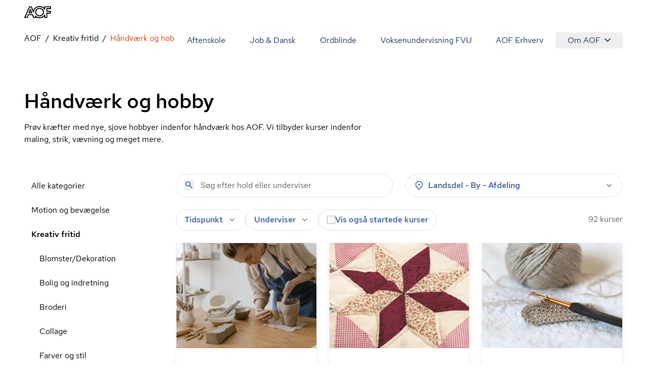

--- FILE ---
content_type: text/html; charset=utf-8
request_url: https://aof.dk/kreativ-fritid/haandvaerk-og-hobby
body_size: 51846
content:


<!DOCTYPE html>
<html lang="da">

<head>
    
<!-- Cookie Information -->
<script id="CookieConsent" data-gcm-version="2.0" data-culture="DA" type="text/javascript" src="https://policy.app.cookieinformation.com/uc.js"></script>

<!-- Google Tag Manager -->
    <!-- start Google Tag Manager -->
    <script>
      window.dataLayer = window.dataLayer || [];      
      function gtag() { dataLayer.push(arguments); }
      
      gtag({
        pageType: 'Category'
      });
      
      gtag('consent', 'default', {
        'ad_user_data': 'denied',
        'ad_personalization': 'denied',
        'ad_storage': 'denied',
        'analytics_storage': 'denied',
        'wait_for_update': 500,
      });
    </script>
    <script>
        (function (w, d, s, l, i) {
            w[l] = w[l] || []; w[l].push({
                'gtm.start':
                    new Date().getTime(), event: 'gtm.js'
            }); var f = d.getElementsByTagName(s)[0],
                j = d.createElement(s), dl = l != 'dataLayer' ? '&l=' + l : ''; j.async = true; j.src =
                    'https://www.googletagmanager.com/gtm.js?id=' + i + dl; f.parentNode.insertBefore(j, f);
        })(window, document, 'script', 'dataLayer', 'GTM-TQLC8WF');
    </script>
    <!-- End Google Tag Manager -->
<script defer id="karlastatic-script" src="https://static.karlahub.com/static/js/main.js?key=g-mSO7OhYcx962GcIVDO1x0PJMbxTrWRCHZA6mcdNSc"></script>
 <script>
    function loadKarla() {
      var KarlaStaticTag_fbksxxni = document.currentScript;
      new KarlaStatic({ element: KarlaStaticTag_fbksxxni, model: "qmmMAkM0ZhwtmwjLNGf3", type: "chat", variant: "window" });
    }

    if (window.KarlaStatic) {
      loadKarla();
    } else {
      var KarlaScript = document.getElementById("karlastatic-script");
      KarlaScript.onload = loadKarla;
    }
    </script>
    <meta charset="utf-8">
<meta name="viewport" content="width=device-width, initial-scale=1.0" />
<title>H&#xE5;ndv&#xE6;rk og hobby</title>
<meta name="description" content="Pr&#xF8;v kr&#xE6;fter med nye, sjove hobbyer indenfor h&#xE5;ndv&#xE6;rk hos AOF. Vi tilbyder kurser indenfor maling, strik, v&#xE6;vning og meget mere.">
    <link rel="canonical" href="https://aof.dk/kreativ-fritid/haandvaerk-og-hobby" />
    <meta name="robots" content="index, follow">
<meta property="og:type" content="website" />
<meta property="og:site_name" content="aof.dk" />

<meta property="og:url" content="https://aof.dk/kreativ-fritid/haandvaerk-og-hobby" />
<meta property="og:title" content="H&#xE5;ndv&#xE6;rk og hobby" />
<meta name="twitter:card" content="summary_large_image" />
<meta name="twitter:title" content="H&#xE5;ndv&#xE6;rk og hobby" />
    <meta property="og:description" content="Pr&#xF8;v kr&#xE6;fter med nye, sjove hobbyer indenfor h&#xE5;ndv&#xE6;rk hos AOF. Vi tilbyder kurser indenfor maling, strik, v&#xE6;vning og meget mere." />
    <meta name="twitter:description" content="Pr&#xF8;v kr&#xE6;fter med nye, sjove hobbyer indenfor h&#xE5;ndv&#xE6;rk hos AOF. Vi tilbyder kurser indenfor maling, strik, v&#xE6;vning og meget mere." />
    <meta name="twitter:image" content="https://aof.dk/media/zigj4dkv/moebelpolstring-3.jpg?v=1d9a362a96a9fc0&amp;width=1200&amp;height=630" />     
        <meta name="twitter:image:alt" content="H&#xE5;ndv&#xE6;rk og hobby" />
    <meta property="og:image" content="https://aof.dk/media/zigj4dkv/moebelpolstring-3.jpg?v=1d9a362a96a9fc0&amp;width=1200&amp;height=630" />
        <meta property="og:image:secure_url" content="https://aof.dk/media/zigj4dkv/moebelpolstring-3.jpg?v=1d9a362a96a9fc0&amp;width=1200&amp;height=630" />
        <meta property="og:image:height" content="630" />
        <meta property="og:image:width" content="1200" />	

    <link rel="preload" href="/assets/fonts/RedHatDisplay-Medium.woff2" as="font" type="font/woff2" crossOrigin="anonymous">
<link rel="preload" href="/assets/fonts/RedHatText-Regular.woff2" as="font" type="font/woff2" crossOrigin="anonymous">
<link rel="preload" href="/assets/fonts/RedHatText-Medium.woff2" as="font" type="font/woff2" crossOrigin="anonymous">
<link rel="preload" href="/assets/fonts/RobotoSerif-Regular.woff2" as="font" type="font/woff2" crossOrigin="anonymous">
<link rel="preload" href="/assets/fonts/RobotoSerif-Light.woff2" as="font" type="font/woff2" crossOrigin="anonymous">
<link rel="preload" as="style" href="/assets/entry-client-CVcg55Ji.css">
<link rel="stylesheet" type="text/css" href="/assets/entry-client-CVcg55Ji.css">
<script type="module" src="/assets/entry-client-g_Mv_jqN.js"></script>
<link rel="modulepreload" href="/assets/Footer-CdkdJZTS.js">
<link rel="modulepreload" href="/assets/AofLogo-D5y2-Mou.js">
<link rel="modulepreload" href="/assets/clsx-B-dksMZM.js">
<link rel="modulepreload" href="/assets/HyphenatedText-CpVT2uMP.js">
<link rel="modulepreload" href="/assets/hyphenation-Dfg7v_U4.js">
<link rel="modulepreload" href="/assets/Sprite-DPGdhyJR.js">
<link rel="modulepreload" href="/assets/Header-C7tqJnnx.js">
<link rel="modulepreload" href="/assets/MediaQuery-DZmmFlDA.js">
<link rel="modulepreload" href="/assets/useMedia-CJZqrGLW.js">
<link rel="modulepreload" href="/assets/screens-B02I67MW.js">
<link rel="modulepreload" href="/assets/NotificationBanner-BSSuWZCA.js">
<link rel="modulepreload" href="/assets/popover-C-bVjHXA.js">
<link rel="modulepreload" href="/assets/keyboard-TX4Rv-4L.js">
<link rel="modulepreload" href="/assets/use-is-mounted-Dz6-paO1.js">
<link rel="modulepreload" href="/assets/hidden-D1vWyZ1z.js">
<link rel="modulepreload" href="/assets/transition-D9b6dRia.js">
<link rel="icon" type="image/svg+xml" href="/assets/favicon.svg">
<script data-relayout>self.__relayoutText=(r,t,e)=>{e=e||document.querySelector(`[data-br="${r}"]`);let a=e.parentElement,n=b=>e.style.maxWidth=b+"px";e.style.maxWidth="";let s=a.clientWidth,l=a.clientHeight,i=s/2-.25,u=s+.5,c;if(s){for(;i+1<u;)c=Math.round((i+u)/2),n(c),a.clientHeight===l?u=c:i=c;n(u*t+s*(1-t))}e.__observer||(e.__observer=new ResizeObserver(()=>{self.__relayoutText(0,+e.dataset.brr,e)})).observe(a)}</script>
<script>let url="/umbraco/engage/pagedata/ping",pageviewId="e660eb224a804299b1be4b32e6954a27";if("function"==typeof navigator.sendBeacon&&"function"==typeof Blob){let e=new Blob([pageviewId],{type:"text/plain"});navigator.sendBeacon(url,e)}else{let a=new XMLHttpRequest;a.open("POST",url,1),a.setRequestHeader("Content-Type","text/plain"),a.send(pageviewId)}</script></head>

<body>
    

    <!-- Google Tag Manager (noscript) -->
    <noscript>
        <iframe src="https://www.googletagmanager.com/ns.html?id=GTM-TQLC8WF"
                height="0" width="0" style="display:none;visibility:hidden"></iframe></noscript>
    <!-- End Google Tag Manager (noscript) -->
<script id="sleeknoteScript" type="text/javascript">
    (function () {
        var sleeknoteScriptTag = document.createElement("script");
        sleeknoteScriptTag.type = "text/javascript";
        sleeknoteScriptTag.charset = "utf-8";
        sleeknoteScriptTag.src = ("//sleeknotecustomerscripts.sleeknote.com/174922.js");
        var s = document.getElementById("sleeknoteScript");
        s.parentNode.insertBefore(sleeknoteScriptTag, s);
    })();
</script>

<div id="root" class="grid min-h-screen grid-body-layout">
    <header data-module="Header" class="min-h-16 lg:min-h-14 sticky top-0 z-20 bg-white"><!--$--><div class="container text-blue-20 h-full"><div class="relative flex h-full items-center justify-between"><a href="/" class="py-2 font-bold"><svg width="53" height="24" viewBox="0 0 53 24" fill="none" xmlns="http://www.w3.org/2000/svg" focusable="false" aria-label="AOF"><path d="M30.263 24C28.0708 24 26.0714 23.5434 24.2663 22.6562C24.2663 23.1837 23.8324 23.5918 23.303 23.5918H18.6775C18.2922 23.5918 17.9312 23.3514 17.7871 22.9917L15.7634 18.0713H8.49097L6.5158 22.9917C6.37174 23.3514 6.01073 23.5918 5.62368 23.5918H0.977344C0.638893 23.5918 0.350772 23.4241 0.158119 23.1595C-0.0119753 22.8949 -0.0588373 22.5351 0.0869541 22.248L9.62262 0.984071C9.76668 0.648555 10.1277 0.408153 10.513 0.408153H13.7899C14.1752 0.408153 14.5119 0.624338 14.6803 0.984071L17.9798 8.40009C18.582 6.57722 19.6651 4.92037 21.2064 3.48144C23.6901 1.17605 26.7465 0 30.263 0C33.8037 0 36.8619 1.17605 39.3439 3.48144C39.3908 3.52814 39.4394 3.55235 39.4637 3.60078V1.36801C39.4637 0.840523 39.8958 0.408153 40.4287 0.408153H52.035C52.5661 0.408153 53 0.840523 53 1.36801V5.01722C53 5.54471 52.5661 5.97708 52.035 5.97708H45.6044V9.31152H51.674C52.2033 9.31152 52.6372 9.74389 52.6372 10.2731V13.9206C52.6372 14.4481 52.2033 14.8805 51.674 14.8805H45.6044V22.6078C45.6044 23.1353 45.1705 23.5676 44.6411 23.5676H40.453C39.9219 23.5676 39.488 23.1353 39.488 22.6078V20.3992C39.4394 20.4477 39.3908 20.4719 39.3682 20.5203C36.8619 22.824 33.8037 24 30.263 24ZM22.1471 19.1038C22.3883 19.1038 22.6053 19.1765 22.7962 19.3442C24.8929 21.1913 27.3488 22.0803 30.2873 22.0803C33.3698 22.0803 35.8986 21.1204 38.0422 19.1038C38.6687 18.5279 39.1981 17.8794 39.6563 17.2325C39.8958 16.8728 40.3298 16.7275 40.7394 16.8486C41.149 16.9679 41.4406 17.3519 41.4406 17.76V21.6721H43.7021V13.9448C43.7021 13.4156 44.136 12.9849 44.6654 12.9849H50.735V11.2555H44.6654C44.136 11.2555 43.7021 10.8248 43.7021 10.2956V5.01722C43.7021 4.488 44.136 4.05736 44.6654 4.05736H51.0717V2.32788H41.4145V6.23997C41.4145 6.67234 41.1247 7.03207 40.7151 7.15314C40.3055 7.27247 39.8733 7.12893 39.632 6.76919C39.1738 6.09642 38.6444 5.47208 38.0179 4.89617C35.8743 2.88132 33.3455 1.92146 30.263 1.92146C27.2048 1.92146 24.6516 2.88132 22.5081 4.87196C20.46 6.7692 19.4256 9.02444 19.3527 11.7121C19.3284 12.1686 19.016 12.5526 18.5821 12.6235C18.1481 12.7203 17.6899 12.4799 17.4973 12.0718L13.1391 2.32789H11.1396L2.47001 21.6721H4.97455L6.94972 16.7518C7.09378 16.392 7.45479 16.1516 7.84011 16.1516H16.3899C16.7752 16.1516 17.1363 16.392 17.282 16.7518L19.3041 21.6721H21.7843L21.2307 20.4719C21.038 20.0637 21.1838 19.5847 21.5448 19.2958C21.7375 19.1765 21.9544 19.1038 22.1471 19.1038ZM30.263 20.3525C27.8782 20.3525 25.8076 19.5362 24.1448 17.9278C22.4838 16.3194 21.6403 14.3287 21.6403 12.0009C21.6403 9.67298 22.4838 7.68062 24.1691 6.0722C25.8319 4.46378 27.8782 3.6492 30.2873 3.6492C32.6721 3.6492 34.7427 4.46378 36.4037 6.0722C38.0908 7.68062 38.9343 9.67298 38.9343 12.0009C38.9343 14.3287 38.0908 16.3194 36.4037 17.9278C34.7184 19.5362 32.6721 20.3525 30.263 20.3525ZM30.263 5.56892C28.3607 5.56892 26.8194 6.19327 25.4934 7.44022C24.1934 8.6889 23.5668 10.1763 23.5668 12.0009C23.5668 13.7995 24.1934 15.2886 25.4934 16.5598C26.7951 17.8327 28.3607 18.4311 30.263 18.4311C32.1652 18.4311 33.7065 17.8085 35.0308 16.5598C36.3325 15.3128 36.9591 13.8237 36.9591 12.0009C36.9591 10.2005 36.3325 8.71311 35.0308 7.44022C33.7308 6.19326 32.1652 5.56892 30.263 5.56892ZM14.8973 14.4239H9.33277C9.02035 14.4239 8.70794 14.2561 8.53958 13.9915C8.36948 13.7286 8.32262 13.3914 8.44238 13.1043L11.1882 6.33681C11.3322 5.97708 11.6933 5.73668 12.0786 5.73668C12.4639 5.73668 12.8249 5.97708 12.9707 6.33681L15.7877 13.1043C15.9092 13.3914 15.8849 13.7286 15.6922 14.0157C15.5238 14.2561 15.234 14.4239 14.8973 14.4239ZM10.7786 12.5041H13.4515L12.1029 9.24061L10.7786 12.5041Z" fill="#000"></path></svg><span class="sr-only"></span></a><button class="absolute right-0 -m-2 flex items-center justify-center p-2 lg:hidden"><svg class="size-6" aria-hidden="true"><use xlink:href="/assets/sprites-DirJI3Ks.svg#burger"></use></svg><span class="sr-only">Åben mobil menu</span></button><div class="contents lg:hidden"></div><div class="hidden lg:block"><nav class="fixed inset-x-0 bottom-0 top-14 flex-wrap justify-end overflow-y-scroll overscroll-none bg-white lg:relative lg:inset-auto lg:flex lg:overflow-y-visible lg:py-2"><a href="/aftenskole" class="block border-b  border-black-80 p-6 text-xl md:hover:text-orange-20 lg:inline-block lg:border-b-0 lg:py-1 lg:text-base">Aftenskole</a><a href="/jobogdansk" class="block border-b  border-black-80 p-6 text-xl md:hover:text-orange-20 lg:inline-block lg:border-b-0 lg:py-1 lg:text-base">Job &amp; Dansk</a><a href="/ordblindeundervisning" class="block border-b  border-black-80 p-6 text-xl md:hover:text-orange-20 lg:inline-block lg:border-b-0 lg:py-1 lg:text-base">Ordblinde</a><a href="/fvu" class="block border-b  border-black-80 p-6 text-xl md:hover:text-orange-20 lg:inline-block lg:border-b-0 lg:py-1 lg:text-base">Voksenundervisning FVU</a><a href="/aof-erhverv" class="block border-b  border-black-80 p-6 text-xl md:hover:text-orange-20 lg:inline-block lg:border-b-0 lg:py-1 lg:text-base">AOF Erhverv</a><div class="lg:inline-block"><div class="hidden lg:inline-block" data-headlessui-state=""><button class="hidden rounded md:hover:text-orange-20 lg:flex lg:items-center lg:px-6 lg:py-1" type="button" aria-expanded="false" data-headlessui-state="">Om AOF<svg class="ml-2 size-3"><use xlink:href="/assets/sprites-DirJI3Ks.svg#chevron-down"></use></svg></button><div class="absolute right-0 z-10 mt-0.5 rounded border border-black-90 bg-white p-4 text-left shadow-md" id="headlessui-popover-panel-:Rite:" tabindex="-1" hidden="" style="display:none" data-headlessui-state=""><a href="/om-aof" class="mb-12 flex items-center md:hover:text-orange-20 lg:mb-0 lg:py-2.5">Om AOF</a><a href="/regioner" class="mb-12 flex items-center md:hover:text-orange-20 lg:mb-0 lg:py-2.5">AOF&#x27;s Regioner</a><a href="/aftenskoler" class="mb-12 flex items-center md:hover:text-orange-20 lg:mb-0 lg:py-2.5">AOF&#x27;s Aftenskoler</a><a href="/om-aof/medlemsorganisationer" class="mb-12 flex items-center md:hover:text-orange-20 lg:mb-0 lg:py-2.5">AOF&#x27;s medlemsorganisationer</a><a href="/om-aof/vision-og-mission" class="mb-12 flex items-center md:hover:text-orange-20 lg:mb-0 lg:py-2.5">AOF&#x27;s vision og mission</a><a href="/om-aof/vaerdier" class="mb-12 flex items-center md:hover:text-orange-20 lg:mb-0 lg:py-2.5">AOF&#x27;s værdier</a></div></div><div hidden="" style="position:fixed;top:1px;left:1px;width:1px;height:0;padding:0;margin:-1px;overflow:hidden;clip:rect(0, 0, 0, 0);white-space:nowrap;border-width:0;display:none"></div><div class="px-6 lg:hidden"><a href="/om-aof" class="flex items-center py-3 first:pt-7 last:pb-7 md:hover:text-orange-20">Om AOF</a><a href="/regioner" class="flex items-center py-3 first:pt-7 last:pb-7 md:hover:text-orange-20">AOF&#x27;s Regioner</a><a href="/aftenskoler" class="flex items-center py-3 first:pt-7 last:pb-7 md:hover:text-orange-20">AOF&#x27;s Aftenskoler</a><a href="/om-aof/medlemsorganisationer" class="flex items-center py-3 first:pt-7 last:pb-7 md:hover:text-orange-20">AOF&#x27;s medlemsorganisationer</a><a href="/om-aof/vision-og-mission" class="flex items-center py-3 first:pt-7 last:pb-7 md:hover:text-orange-20">AOF&#x27;s vision og mission</a><a href="/om-aof/vaerdier" class="flex items-center py-3 first:pt-7 last:pb-7 md:hover:text-orange-20">AOF&#x27;s værdier</a></div></div></nav></div></div></div><!--/$--></header><script type="application/json">{"logoLink":{"href":"/"},"menuItems":[{"href":"/aftenskole","label":"Aftenskole","active":false},{"href":"/jobogdansk","label":"Job & Dansk","active":false},{"href":"/ordblindeundervisning","label":"Ordblinde","active":false},{"href":"/fvu","label":"Voksenundervisning FVU","active":false},{"href":"/aof-erhverv","label":"AOF Erhverv","active":false},{"label":"Om AOF","active":false,"subItems":[{"href":"/om-aof","label":"Om AOF"},{"href":"/regioner","label":"AOF's Regioner"},{"href":"/aftenskoler","label":"AOF's Aftenskoler"},{"href":"/om-aof/medlemsorganisationer","label":"AOF's medlemsorganisationer"},{"href":"/om-aof/vision-og-mission","label":"AOF's vision og mission"},{"href":"/om-aof/vaerdier","label":"AOF's værdier"}]}],"searchLink":"/aftenskole","moduleName":"Header"}</script>
    <main id="main">
        
<div data-layout="subpage">
    
    <div data-server-module="Breadcrumbs"><nav class="mb-2 lg:mt-2 lg:mb-4" aria-label="Breadcrumbs"><div class="container"><a href="/kreativ-fritid" class="lg:hidden text-blue-10 hover:text-orange-20 flex items-center gap-x-2"><svg class="size-3 flex-none"><use xlink:href="/assets/sprites-DirJI3Ks.svg#arrow-back"></use></svg><span>Kreativ fritid</span></a><ol class="hidden lg:flex max-w-full flex-wrap"><li class="flex items-center after:content-[&#x27;/&#x27;] after:mx-2"><a href="https://aof.dk" class="min-w-0 truncate  hover:text-orange-20 hover:underline">AOF</a></li><li class="flex items-center after:content-[&#x27;/&#x27;] after:mx-2"><a href="/kreativ-fritid" class="min-w-0 truncate  hover:text-orange-20 hover:underline">Kreativ fritid</a></li><li class="flex min-w-0 items-center"><span aria-current="page" class="truncate text-orange-20">Håndværk og hobby</span></li></ol></div></nav></div>
    <section data-module="FilteredCourseList"><!--$--><div class="container mb-10 lg:mb-14 xl:mb-16"><div class="pb-6 pt-4 lg:pb-14"><h1 class="style-headline-lg">Håndværk og hobby</h1><div class="max-w-prose mt-4"><p>Prøv kræfter med nye, sjove hobbyer indenfor håndværk hos AOF. Vi tilbyder kurser indenfor maling, strik, vævning og meget mere.</p></div></div><div class="items-start gap-x-4 md:grid md:grid-cols-3 lg:grid-cols-4"><aside class="hidden md:col-span-1 md:block lg:col-span-1"><ul><li class="block"><a href="/aftenskole" class="block px-3.5 py-3 hover:bg-orange-90 md:hover:text-orange-20">Alle kategorier</a></li><li class="block"><a aria-expanded="false" href="/motion-og-bevaegelse" class="block px-3.5 py-3 md:hover:text-orange-20">Motion og bevægelse</a></li><li class="block"><a aria-expanded="false" href="/kreativ-fritid" class="block px-3.5 py-3 md:hover:text-orange-20 font-medium">Kreativ fritid</a><ul><li class="ml-4"><a href="/kreativ-fritid/blomsterdekoration" class="block px-3.5 py-3 hover:bg-orange-90 md:hover:text-orange-20">Blomster/Dekoration</a></li><li class="ml-4"><a href="/kreativ-fritid/bolig-og-indretning" class="block px-3.5 py-3 hover:bg-orange-90 md:hover:text-orange-20">Bolig og indretning</a></li><li class="ml-4"><a href="/kreativ-fritid/broderi" class="block px-3.5 py-3 hover:bg-orange-90 md:hover:text-orange-20">Broderi</a></li><li class="ml-4"><a href="/kreativ-fritid/collage" class="block px-3.5 py-3 hover:bg-orange-90 md:hover:text-orange-20">Collage</a></li><li class="ml-4"><a href="/kreativ-fritid/farver-og-stil" class="block px-3.5 py-3 hover:bg-orange-90 md:hover:text-orange-20">Farver og stil</a></li><li class="ml-4"><a href="/kreativ-fritid/foto-og-video" class="block px-3.5 py-3 hover:bg-orange-90 md:hover:text-orange-20">Foto og video</a></li><li class="ml-4"><a href="/kreativ-fritid/glas-og-porcelaen" class="block px-3.5 py-3 hover:bg-orange-90 md:hover:text-orange-20">Glas og porcelæn</a></li><li class="ml-4"><a href="/kreativ-fritid/haandvaerk-og-hobby" class="block px-3.5 py-3 hover:bg-orange-90 md:hover:text-orange-20 font-medium text-orange-20 hover:text-orange-10">Håndværk og hobby</a></li><li class="ml-4"><a href="/kreativ-fritid/kalligrafi" class="block px-3.5 py-3 hover:bg-orange-90 md:hover:text-orange-20">Kalligrafi</a></li><li class="ml-4"><a href="/kreativ-fritid/keramik-og-skulptur" class="block px-3.5 py-3 hover:bg-orange-90 md:hover:text-orange-20">Keramik og skulptur</a></li><li class="ml-4"><a href="/kreativ-fritid/kortspil" class="block px-3.5 py-3 hover:bg-orange-90 md:hover:text-orange-20">Kortspil</a></li><li class="ml-4"><a href="/kreativ-fritid/kreativ-med-teknologi" class="block px-3.5 py-3 hover:bg-orange-90 md:hover:text-orange-20">Kreativ med teknologi</a></li><li class="ml-4"><a href="/kreativ-fritid/kunstforstaaelse" class="block px-3.5 py-3 hover:bg-orange-90 md:hover:text-orange-20">Kunstforståelse</a></li><li class="ml-4"><a href="/kreativ-fritid/loebbinding" class="block px-3.5 py-3 hover:bg-orange-90 md:hover:text-orange-20">Løbbinding</a></li><li class="ml-4"><a href="/kreativ-fritid/maleri" class="block px-3.5 py-3 hover:bg-orange-90 md:hover:text-orange-20">Maleri</a></li><li class="ml-4"><a href="/kreativ-fritid/mest-for-boern" class="block px-3.5 py-3 hover:bg-orange-90 md:hover:text-orange-20">Mest for børn</a></li><li class="ml-4"><a href="/kreativ-fritid/patchwork" class="block px-3.5 py-3 hover:bg-orange-90 md:hover:text-orange-20">Patchwork</a></li><li class="ml-4"><a href="/kreativ-fritid/pileflet" class="block px-3.5 py-3 hover:bg-orange-90 md:hover:text-orange-20">Pileflet</a></li><li class="ml-4"><a href="/kreativ-fritid/saerlige-hensyn" class="block px-3.5 py-3 hover:bg-orange-90 md:hover:text-orange-20">Særlige hensyn</a></li><li class="ml-4"><a href="/kreativ-fritid/smykker" class="block px-3.5 py-3 hover:bg-orange-90 md:hover:text-orange-20">Smykker</a></li><li class="ml-4"><a href="/kreativ-fritid/strik-og-haekling" class="block px-3.5 py-3 hover:bg-orange-90 md:hover:text-orange-20">Strik og hækling</a></li><li class="ml-4"><a href="/kreativ-fritid/syning" class="block px-3.5 py-3 hover:bg-orange-90 md:hover:text-orange-20">Syning</a></li><li class="ml-4"><a href="/kreativ-fritid/tegning" class="block px-3.5 py-3 hover:bg-orange-90 md:hover:text-orange-20">Tegning</a></li><li class="ml-4"><a href="/kreativ-fritid/tekstilhaandarbejde" class="block px-3.5 py-3 hover:bg-orange-90 md:hover:text-orange-20">Tekstil/Håndarbejde</a></li></ul></li><li class="block"><a aria-expanded="false" href="/musiksangdrama" class="block px-3.5 py-3 md:hover:text-orange-20">Musik/Sang/Drama</a></li><li class="block"><a aria-expanded="false" href="/sprog" class="block px-3.5 py-3 md:hover:text-orange-20">Sprog</a></li><li class="block"><a aria-expanded="false" href="/seniorer" class="block px-3.5 py-3 md:hover:text-orange-20">Seniorer</a></li><li class="block"><a aria-expanded="false" href="/foredrag-og-debat" class="block px-3.5 py-3 md:hover:text-orange-20">Foredrag og debat</a></li><li class="block"><a aria-expanded="false" href="/oplev-din-by" class="block px-3.5 py-3 md:hover:text-orange-20">Oplev din by</a></li><li class="block"><a aria-expanded="false" href="/mad-og-vin" class="block px-3.5 py-3 md:hover:text-orange-20">Mad og vin</a></li><li class="block"><a aria-expanded="false" href="/mennesker-imellem" class="block px-3.5 py-3 md:hover:text-orange-20">Mennesker imellem</a></li><li class="block"><a aria-expanded="false" href="/sundhed-og-livsstil" class="block px-3.5 py-3 md:hover:text-orange-20">Sundhed og livsstil</a></li><li class="block"><a aria-expanded="false" href="/familieaktiviteter" class="block px-3.5 py-3 md:hover:text-orange-20">Familieaktiviteter</a></li><li class="block"><a aria-expanded="false" href="/it" class="block px-3.5 py-3 md:hover:text-orange-20">IT</a></li><li class="block"><a aria-expanded="false" href="/friluftsliv" class="block px-3.5 py-3 md:hover:text-orange-20">Friluftsliv</a></li><li class="block"><a aria-expanded="false" href="/gaver" class="block px-3.5 py-3 md:hover:text-orange-20">Gaver</a></li><li class="block"><a aria-expanded="false" href="/kommunikation" class="block px-3.5 py-3 md:hover:text-orange-20">Kommunikation</a></li><li class="block"><a aria-expanded="false" href="/rejser" class="block px-3.5 py-3 md:hover:text-orange-20">Rejser</a></li><li class="block"><a aria-expanded="false" href="/filmteaterkoncert" class="block px-3.5 py-3 md:hover:text-orange-20">Film/Teater/Koncert</a></li></ul></aside><div class="md:col-span-2 lg:col-span-3"><div class="mb-6 grid sm:grid-cols-2 lg:grid-cols-2 md:grid-cols-1 gap-2 gap-x-6"><form novalidate="" role="search" class="w-full"><div class="relative"><input type="search" name="query" class="bg-none font-medium text-blue-40 placeholder:font-normal" placeholder="Søg efter hold eller underviser" aria-label="Søg" autoComplete="off" value=""/><button type="submit" class="absolute left-4 top-3" tabindex="-1" aria-label="Søg"><svg class="size-5 text-blue-40"><use xlink:href="/assets/sprites-DirJI3Ks.svg#search"></use></svg></button></div></form><div class="md:relative" data-headlessui-state=""><div class=""><button aria-expanded="false" data-headlessui-state="" aria-describedby="location-label" aria-label="Steder" class="group font-medium transition-colors select-none px-5 md:px-4 bg-white text-blue-40 rounded-full border border-black-80 aria-pressed:border-orange-40 aria-pressed:bg-white aria-pressed:text-orange-20 hover:bg-blue-90 active:bg-blue-90 ui-focus-visible:bg-blue-90 ui-focus-visible:border-blue-90 active:border-blue-90 hover:border-blue-90 hover:text-blue-20 ui-focus-visible:text-blue-20 active:text-blue-20 w-full leading-6 py-2.5 md:py-2.5"><span class="flex items-center space-x-2"><svg class="size-5"><use xlink:href="/assets/sprites-DirJI3Ks.svg#pin"></use></svg><label id="location-label" class="cursor-pointer grow text-left">Landsdel - By - Afdeling</label><svg class="size-5 transition-transform group-aria-expanded:rotate-180 group-aria-collapsed:rotate-0"><use xlink:href="/assets/sprites-DirJI3Ks.svg#expand_more"></use></svg></span></button></div></div><div hidden="" style="position:fixed;top:1px;left:1px;width:1px;height:0;padding:0;margin:-1px;overflow:hidden;clip:rect(0, 0, 0, 0);white-space:nowrap;border-width:0;display:none"></div></div><div class="mb-4 flex flex-col gap-6 md:flex-row md:justify-between"><div class="space-y-6 md:space-y-4"><div class="relative flex flex-wrap gap-2 md:gap-4"><div class="md:relative md:hidden" data-headlessui-state=""><div class=""><button class="rounded-full bg-blue-60 px-4 py-3 font-medium text-blue-10" aria-expanded="false" data-headlessui-state=""><span class="flex items-center gap-x-2"><svg class="size-5"><use xlink:href="/assets/sprites-DirJI3Ks.svg#format_list_bulleted"></use></svg>Kategorier</span></button></div></div><div class="md:relative" data-headlessui-state=""><div class=""><button aria-expanded="false" data-headlessui-state="" aria-label="Tider" aria-describedby="time-label" class="group font-medium transition-colors select-none px-5 py-3 md:px-4 md:py-2 bg-white text-blue-40 rounded-full border border-black-80 aria-pressed:border-orange-40 aria-pressed:bg-white aria-pressed:text-orange-20 hover:bg-blue-90 active:bg-blue-90 ui-focus-visible:bg-blue-90 ui-focus-visible:border-blue-90 active:border-blue-90 hover:border-blue-90 hover:text-blue-20 ui-focus-visible:text-blue-20 active:text-blue-20"><span class="flex items-center space-x-2"><label id="time-label" class="cursor-pointer">Tidspunkt</label><svg class="size-5 transition-transform group-aria-expanded:rotate-180 group-aria-collapsed:rotate-0"><use xlink:href="/assets/sprites-DirJI3Ks.svg#expand_more"></use></svg></span></button></div></div><div class="md:relative" data-headlessui-state=""><div class=""><button aria-expanded="false" data-headlessui-state="" aria-describedby="teacher-label" aria-label="Undervisere" class="group font-medium transition-colors select-none px-5 py-3 md:px-4 md:py-2 bg-white text-blue-40 rounded-full border border-black-80 aria-pressed:border-orange-40 aria-pressed:bg-white aria-pressed:text-orange-20 hover:bg-blue-90 active:bg-blue-90 ui-focus-visible:bg-blue-90 ui-focus-visible:border-blue-90 active:border-blue-90 hover:border-blue-90 hover:text-blue-20 ui-focus-visible:text-blue-20 active:text-blue-20"><span class="flex items-center space-x-2"><span id="teacher-label">Underviser</span><svg class="size-5 transition-transform group-aria-expanded:rotate-180 group-aria-collapsed:rotate-0"><use xlink:href="/assets/sprites-DirJI3Ks.svg#expand_more"></use></svg></span></button></div></div><label class="has-focus-outline flex cursor-pointer items-center gap-2 rounded-full border border-black-80 px-4 py-3 transition-colors hover:bg-blue-90 has-[:checked]:border-blue-80 has-[:checked]:bg-blue-80 has-[:focus-visible]:bg-blue-90 has-[:checked]:ring-blue-60 md:py-2"><input type="checkbox" class="peer relative size-4 shrink-0 cursor-pointer appearance-none rounded-none border border-black-60 bg-white text-blue-20 checked:border-transparent checked:bg-blue-20 hover:border-black-60 focus:border-blue-20"/><span class="peer font-medium text-blue-40 peer-checked:text-blue-10">Vis også startede kurser</span><svg class="absolute hidden size-2 p-2 text-white peer-checked:block" name="checkmark"><use xlink:href="/assets/sprites-DirJI3Ks.svg#checkmark"></use></svg></label></div><div hidden="" style="position:fixed;top:1px;left:1px;width:1px;height:0;padding:0;margin:-1px;overflow:hidden;clip:rect(0, 0, 0, 0);white-space:nowrap;border-width:0;display:none"></div></div><div class="w-20 flex-none"><span></span></div></div><div class="h-screen"><div class="relative h-80 fill-white text-orange-20"><div role="status" class="grid place-items-center h-full"><svg aria-hidden="true" class="animate-spin w-8 h-8" viewBox="0 0 100 101" fill="none"><path d="M100 50.5908C100 78.2051 77.6142 100.591 50 100.591C22.3858 100.591 0 78.2051 0 50.5908C0 22.9766 22.3858 0.59082 50 0.59082C77.6142 0.59082 100 22.9766 100 50.5908ZM9.08144 50.5908C9.08144 73.1895 27.4013 91.5094 50 91.5094C72.5987 91.5094 90.9186 73.1895 90.9186 50.5908C90.9186 27.9921 72.5987 9.67226 50 9.67226C27.4013 9.67226 9.08144 27.9921 9.08144 50.5908Z" class="fill-white"></path><path d="M93.9676 39.0409C96.393 38.4038 97.8624 35.9116 97.0079 33.5539C95.2932 28.8227 92.871 24.3692 89.8167 20.348C85.8452 15.1192 80.8826 10.7238 75.2124 7.41289C69.5422 4.10194 63.2754 1.94025 56.7698 1.05124C51.7666 0.367541 46.6976 0.446843 41.7345 1.27873C39.2613 1.69328 37.813 4.19778 38.4501 6.62326C39.0873 9.04874 41.5694 10.4717 44.0505 10.1071C47.8511 9.54855 51.7191 9.52689 55.5402 10.0491C60.8642 10.7766 65.9928 12.5457 70.6331 15.2552C75.2735 17.9648 79.3347 21.5619 82.5849 25.841C84.9175 28.9121 86.7997 32.2913 88.1811 35.8758C89.083 38.2158 91.5421 39.6781 93.9676 39.0409Z" class="fill-orange-20"></path></svg><span class="sr-only">Loading...</span></div></div></div></div></div></div><!--/$--></section><script type="application/json">{"path":"/kreativ-fritid/haandvaerk-og-hobby","queryString":"","defaultFacets":"computed_category:Kreativ fritid_Håndværk og hobby;","allCategoriesLink":{"href":"/aftenskole","label":"Alle kategorier","active":true},"title":"Håndværk og hobby","description":"<p>Prøv kræfter med nye, sjove hobbyer indenfor håndværk hos AOF. Vi tilbyder kurser indenfor maling, strik, vævning og meget mere.</p>","filters":{"categories":{"facetKey":"computed_category","hide":false,"list":[{"key":"Motion og bevægelse","value":"Motion og bevægelse","hints":1498,"path":"/motion-og-bevaegelse","selected":false,"children":[{"key":"Motion og bevægelse_Aerobic","value":"Aerobic","hints":4,"path":"/motion-og-bevaegelse/aerobic","selected":false},{"key":"Motion og bevægelse_Afspænding","value":"Afspænding","hints":72,"path":"/motion-og-bevaegelse/afspaending","selected":false},{"key":"Motion og bevægelse_Alexanderteknik","value":"Alexanderteknik","hints":6,"path":"/motion-og-bevaegelse/alexanderteknik","selected":false},{"key":"Motion og bevægelse_Babygymnastik","value":"Babygymnastik","hints":49,"path":"/motion-og-bevaegelse/babygymnastik","selected":false},{"key":"Motion og bevægelse_Bodytoning","value":"Bodytoning","hints":13,"path":"/motion-og-bevaegelse/bodytoning","selected":false},{"key":"Motion og bevægelse_Callanetics","value":"Callanetics","hints":7,"path":"/motion-og-bevaegelse/callanetics","selected":false},{"key":"Motion og bevægelse_Dans","value":"Dans","hints":50,"path":"/motion-og-bevaegelse/dans","selected":false},{"key":"Motion og bevægelse_Effekttræning","value":"Effekttræning","hints":18,"path":"/motion-og-bevaegelse/effekttraening","selected":false},{"key":"Motion og bevægelse_Graviditet og fødsel","value":"Graviditet og fødsel","hints":20,"path":"/motion-og-bevaegelse/graviditet-og-foedsel","selected":false},{"key":"Motion og bevægelse_Gymnastik","value":"Gymnastik","hints":38,"path":"/motion-og-bevaegelse/gymnastik","selected":false},{"key":"Motion og bevægelse_Mave/baller/lår","value":"Mave/baller/lår","hints":7,"path":"/motion-og-bevaegelse/maveballerlaar","selected":false},{"key":"Motion og bevægelse_Mest for børn","value":"Mest for børn","hints":15,"path":"/motion-og-bevaegelse/mest-for-boern","selected":false},{"key":"Motion og bevægelse_Motion i vand","value":"Motion i vand","hints":353,"path":"/motion-og-bevaegelse/motion-i-vand","selected":false},{"key":"Motion og bevægelse_Motion og afspænding","value":"Motion og afspænding","hints":222,"path":"/motion-og-bevaegelse/motion-og-afspaending","selected":false},{"key":"Motion og bevægelse_Pilates","value":"Pilates","hints":83,"path":"/motion-og-bevaegelse/pilates","selected":false},{"key":"Motion og bevægelse_Puls og styrke","value":"Puls og styrke","hints":27,"path":"/motion-og-bevaegelse/puls-og-styrke","selected":false},{"key":"Motion og bevægelse_Qi Gong","value":"Qi Gong","hints":39,"path":"/motion-og-bevaegelse/qi-gong","selected":false},{"key":"Motion og bevægelse_Ryg/Nakke/Skuldre","value":"Ryg/Nakke/Skuldre","hints":56,"path":"/motion-og-bevaegelse/rygnakkeskuldre","selected":false},{"key":"Motion og bevægelse_Særlige hensyn","value":"Særlige hensyn","hints":229,"path":"/motion-og-bevaegelse/saerlige-hensyn","selected":false},{"key":"Motion og bevægelse_Selvforsvar","value":"Selvforsvar","hints":4,"path":"/motion-og-bevaegelse/selvforsvar","selected":false},{"key":"Motion og bevægelse_Små hold","value":"Små hold","hints":117,"path":"/motion-og-bevaegelse/smaa-hold","selected":false},{"key":"Motion og bevægelse_Stavgang","value":"Stavgang","hints":2,"path":"/motion-og-bevaegelse/stavgang","selected":false},{"key":"Motion og bevægelse_Tai Chi","value":"Tai Chi","hints":24,"path":"/motion-og-bevaegelse/tai-chi","selected":false},{"key":"Motion og bevægelse_Udendørs fitness","value":"Udendørs fitness","hints":8,"path":"/motion-og-bevaegelse/udendoers-fitness","selected":false},{"key":"Motion og bevægelse_Voksen/barngymnastik","value":"Voksen/barngymnastik","hints":4,"path":"/motion-og-bevaegelse/voksenbarngymnastik","selected":false},{"key":"Motion og bevægelse_Yoga og meditation","value":"Yoga og meditation","hints":512,"path":"/motion-og-bevaegelse/yoga-og-meditation","selected":false},{"key":"Motion og bevægelse_Zumba Fitness","value":"Zumba Fitness","hints":29,"path":"/motion-og-bevaegelse/zumba-fitness","selected":false}]},{"key":"Kreativ fritid","value":"Kreativ fritid","hints":681,"path":"/kreativ-fritid","selected":false,"children":[{"key":"Kreativ fritid_Blomster/Dekoration","value":"Blomster/Dekoration","hints":18,"path":"/kreativ-fritid/blomsterdekoration","selected":false},{"key":"Kreativ fritid_Bolig og indretning","value":"Bolig og indretning","hints":10,"path":"/kreativ-fritid/bolig-og-indretning","selected":false},{"key":"Kreativ fritid_Broderi","value":"Broderi","hints":9,"path":"/kreativ-fritid/broderi","selected":false},{"key":"Kreativ fritid_Collage","value":"Collage","hints":2,"path":"/kreativ-fritid/collage","selected":false},{"key":"Kreativ fritid_Farver og stil","value":"Farver og stil","hints":6,"path":"/kreativ-fritid/farver-og-stil","selected":false},{"key":"Kreativ fritid_Foto og video","value":"Foto og video","hints":28,"path":"/kreativ-fritid/foto-og-video","selected":false},{"key":"Kreativ fritid_Glas og porcelæn","value":"Glas og porcelæn","hints":14,"path":"/kreativ-fritid/glas-og-porcelaen","selected":false},{"key":"Kreativ fritid_Håndværk og hobby","value":"Håndværk og hobby","hints":121,"path":"/kreativ-fritid/haandvaerk-og-hobby","selected":true},{"key":"Kreativ fritid_Kalligrafi","value":"Kalligrafi","hints":2,"path":"/kreativ-fritid/kalligrafi","selected":false},{"key":"Kreativ fritid_Keramik og skulptur","value":"Keramik og skulptur","hints":166,"path":"/kreativ-fritid/keramik-og-skulptur","selected":false},{"key":"Kreativ fritid_Kortspil","value":"Kortspil","hints":1,"path":"/kreativ-fritid/kortspil","selected":false},{"key":"Kreativ fritid_Kreativ med teknologi","value":"Kreativ med teknologi","hints":5,"path":"/kreativ-fritid/kreativ-med-teknologi","selected":false},{"key":"Kreativ fritid_Kunstforståelse","value":"Kunstforståelse","hints":23,"path":"/kreativ-fritid/kunstforstaaelse","selected":false},{"key":"Kreativ fritid_Løbbinding","value":"Løbbinding","hints":4,"path":"/kreativ-fritid/loebbinding","selected":false},{"key":"Kreativ fritid_Maleri","value":"Maleri","hints":138,"path":"/kreativ-fritid/maleri","selected":false},{"key":"Kreativ fritid_Mest for børn","value":"Mest for børn","hints":4,"path":"/kreativ-fritid/mest-for-boern","selected":false},{"key":"Kreativ fritid_Patchwork","value":"Patchwork","hints":8,"path":"/kreativ-fritid/patchwork","selected":false},{"key":"Kreativ fritid_Pileflet","value":"Pileflet","hints":10,"path":"/kreativ-fritid/pileflet","selected":false},{"key":"Kreativ fritid_Særlige hensyn","value":"Særlige hensyn","hints":5,"path":"/kreativ-fritid/saerlige-hensyn","selected":false},{"key":"Kreativ fritid_Smykker","value":"Smykker","hints":24,"path":"/kreativ-fritid/smykker","selected":false},{"key":"Kreativ fritid_Strik og hækling","value":"Strik og hækling","hints":17,"path":"/kreativ-fritid/strik-og-haekling","selected":false},{"key":"Kreativ fritid_Syning","value":"Syning","hints":125,"path":"/kreativ-fritid/syning","selected":false},{"key":"Kreativ fritid_Tegning","value":"Tegning","hints":66,"path":"/kreativ-fritid/tegning","selected":false},{"key":"Kreativ fritid_Tekstil/Håndarbejde","value":"Tekstil/Håndarbejde","hints":1,"path":"/kreativ-fritid/tekstilhaandarbejde","selected":false}]},{"key":"Musik/Sang/Drama","value":"Musik/Sang/Drama","hints":418,"path":"/musiksangdrama","selected":false,"children":[{"key":"Musik/Sang/Drama_Andre instrumenter","value":"Andre instrumenter","hints":3,"path":"/musiksangdrama/andre-instrumenter","selected":false},{"key":"Musik/Sang/Drama_Bas","value":"Bas","hints":12,"path":"/musiksangdrama/bas","selected":false},{"key":"Musik/Sang/Drama_Blæseinstrumenter","value":"Blæseinstrumenter","hints":18,"path":"/musiksangdrama/blaeseinstrumenter","selected":false},{"key":"Musik/Sang/Drama_Blokfløjte","value":"Blokfløjte","hints":7,"path":"/musiksangdrama/blokfloejte","selected":false},{"key":"Musik/Sang/Drama_Drama","value":"Drama","hints":4,"path":"/musiksangdrama/drama","selected":false},{"key":"Musik/Sang/Drama_Elorgel","value":"Elorgel","hints":11,"path":"/musiksangdrama/elorgel","selected":false},{"key":"Musik/Sang/Drama_Guitar","value":"Guitar","hints":108,"path":"/musiksangdrama/guitar","selected":false},{"key":"Musik/Sang/Drama_Harmonika","value":"Harmonika","hints":16,"path":"/musiksangdrama/harmonika","selected":false},{"key":"Musik/Sang/Drama_Keyboard","value":"Keyboard","hints":16,"path":"/musiksangdrama/keyboard","selected":false},{"key":"Musik/Sang/Drama_Klarinet","value":"Klarinet","hints":9,"path":"/musiksangdrama/klarinet","selected":false},{"key":"Musik/Sang/Drama_Klaver","value":"Klaver","hints":95,"path":"/musiksangdrama/klaver","selected":false},{"key":"Musik/Sang/Drama_Kor","value":"Kor","hints":53,"path":"/musiksangdrama/kor","selected":false},{"key":"Musik/Sang/Drama_Musikforståelse","value":"Musikforståelse","hints":3,"path":"/musiksangdrama/musikforstaaelse","selected":false},{"key":"Musik/Sang/Drama_Orkester","value":"Orkester","hints":8,"path":"/musiksangdrama/orkester","selected":false},{"key":"Musik/Sang/Drama_Særlige hensyn","value":"Særlige hensyn","hints":15,"path":"/musiksangdrama/saerlige-hensyn","selected":false},{"key":"Musik/Sang/Drama_Samspil","value":"Samspil","hints":7,"path":"/musiksangdrama/samspil","selected":false},{"key":"Musik/Sang/Drama_Sang/stemmetræning","value":"Sang/stemmetræning","hints":50,"path":"/musiksangdrama/sangstemmetraening","selected":false},{"key":"Musik/Sang/Drama_Saxofon","value":"Saxofon","hints":21,"path":"/musiksangdrama/saxofon","selected":false},{"key":"Musik/Sang/Drama_Slagtøj","value":"Slagtøj","hints":7,"path":"/musiksangdrama/slagtoej","selected":false},{"key":"Musik/Sang/Drama_Strengeinstrumenter","value":"Strengeinstrumenter","hints":5,"path":"/musiksangdrama/strengeinstrumenter","selected":false},{"key":"Musik/Sang/Drama_Trommer","value":"Trommer","hints":22,"path":"/musiksangdrama/trommer","selected":false},{"key":"Musik/Sang/Drama_Trompet","value":"Trompet","hints":6,"path":"/musiksangdrama/trompet","selected":false},{"key":"Musik/Sang/Drama_Tværfløjte","value":"Tværfløjte","hints":1,"path":"/musiksangdrama/tvaerfloejte","selected":false},{"key":"Musik/Sang/Drama_Violin","value":"Violin","hints":8,"path":"/musiksangdrama/violin","selected":false}]},{"key":"Sprog","value":"Sprog","hints":298,"path":"/sprog","selected":false,"children":[{"key":"Sprog_Arabisk","value":"Arabisk","hints":2,"path":"/sprog/arabisk","selected":false},{"key":"Sprog_Dansk","value":"Dansk","hints":2,"path":"/sprog/dansk","selected":false},{"key":"Sprog_Engelsk","value":"Engelsk","hints":39,"path":"/sprog/engelsk","selected":false},{"key":"Sprog_Fransk","value":"Fransk","hints":50,"path":"/sprog/fransk","selected":false},{"key":"Sprog_Græsk","value":"Græsk","hints":3,"path":"/sprog/graesk","selected":false},{"key":"Sprog_Hollandsk","value":"Hollandsk","hints":2,"path":"/sprog/hollandsk","selected":false},{"key":"Sprog_Italiensk","value":"Italiensk","hints":56,"path":"/sprog/italiensk","selected":false},{"key":"Sprog_Japansk","value":"Japansk","hints":10,"path":"/sprog/japansk","selected":false},{"key":"Sprog_Kinesisk","value":"Kinesisk","hints":7,"path":"/sprog/kinesisk","selected":false},{"key":"Sprog_Koreansk","value":"Koreansk","hints":2,"path":"/sprog/koreansk","selected":false},{"key":"Sprog_Polsk","value":"Polsk","hints":1,"path":"/sprog/polsk","selected":false},{"key":"Sprog_Portugisisk","value":"Portugisisk","hints":2,"path":"/sprog/portugisisk","selected":false},{"key":"Sprog_Rumænsk","value":"Rumænsk","hints":3,"path":"/sprog/rumaensk","selected":false},{"key":"Sprog_Spansk","value":"Spansk","hints":83,"path":"/sprog/spansk","selected":false},{"key":"Sprog_Tyrkisk","value":"Tyrkisk","hints":8,"path":"/sprog/tyrkisk","selected":false},{"key":"Sprog_Tysk","value":"Tysk","hints":26,"path":"/sprog/tysk","selected":false}]},{"key":"Seniorer","value":"Seniorer","hints":223,"path":"/seniorer","selected":false,"children":[{"key":"Seniorer_AOF Seniorhøjskolen","value":"AOF Seniorhøjskolen","hints":41,"path":"/seniorer/aof-seniorhoejskolen","selected":false},{"key":"Seniorer_Foredrag og debat","value":"Foredrag og debat","hints":12,"path":"/seniorer/foredrag-og-debat","selected":false},{"key":"Seniorer_Friluftsliv","value":"Friluftsliv","hints":1,"path":"/seniorer/friluftsliv","selected":false},{"key":"Seniorer_Kreativ fritid","value":"Kreativ fritid","hints":17,"path":"/seniorer/kreativ-fritid","selected":false},{"key":"Seniorer_Mad og vin","value":"Mad og vin","hints":1,"path":"/seniorer/mad-og-vin","selected":false},{"key":"Seniorer_Mennesker imellem","value":"Mennesker imellem","hints":1,"path":"/seniorer/mennesker-imellem","selected":false},{"key":"Seniorer_Motion og bevægelse","value":"Motion og bevægelse","hints":101,"path":"/seniorer/motion-og-bevaegelse","selected":false},{"key":"Seniorer_Musik, sang og drama","value":"Musik, sang og drama","hints":12,"path":"/seniorer/musik-sang-og-drama","selected":false},{"key":"Seniorer_Oplev din by","value":"Oplev din by","hints":4,"path":"/seniorer/oplev-din-by","selected":false},{"key":"Seniorer_Sprog","value":"Sprog","hints":19,"path":"/seniorer/sprog","selected":false},{"key":"Seniorer_Sundhed og livsstil","value":"Sundhed og livsstil","hints":27,"path":"/seniorer/sundhed-og-livsstil","selected":false}]},{"key":"Foredrag og debat","value":"Foredrag og debat","hints":178,"path":"/foredrag-og-debat","selected":false,"children":[{"key":"Foredrag og debat_Børn og unge","value":"Børn og unge","hints":3,"path":"/foredrag-og-debat/boern-og-unge","selected":false},{"key":"Foredrag og debat_Debat og dialog","value":"Debat og dialog","hints":63,"path":"/foredrag-og-debat/debat-og-dialog","selected":false},{"key":"Foredrag og debat_Den 3. alder","value":"Den 3. alder","hints":11,"path":"/foredrag-og-debat/den-3-alder","selected":false},{"key":"Foredrag og debat_Filosofi","value":"Filosofi","hints":4,"path":"/foredrag-og-debat/filosofi","selected":false},{"key":"Foredrag og debat_Historie","value":"Historie","hints":38,"path":"/foredrag-og-debat/historie","selected":false},{"key":"Foredrag og debat_Jorden rundt","value":"Jorden rundt","hints":2,"path":"/foredrag-og-debat/jorden-rundt","selected":false},{"key":"Foredrag og debat_Jura og økonomi","value":"Jura og økonomi","hints":1,"path":"/foredrag-og-debat/jura-og-oekonomi","selected":false},{"key":"Foredrag og debat_Kost og ernæring","value":"Kost og ernæring","hints":1,"path":"/foredrag-og-debat/kost-og-ernaering","selected":false},{"key":"Foredrag og debat_Krop og sundhed","value":"Krop og sundhed","hints":2,"path":"/foredrag-og-debat/krop-og-sundhed","selected":false},{"key":"Foredrag og debat_Kunst","value":"Kunst","hints":9,"path":"/foredrag-og-debat/kunst","selected":false},{"key":"Foredrag og debat_Landet rundt","value":"Landet rundt","hints":4,"path":"/foredrag-og-debat/landet-rundt","selected":false},{"key":"Foredrag og debat_Litteratur","value":"Litteratur","hints":5,"path":"/foredrag-og-debat/litteratur","selected":false},{"key":"Foredrag og debat_Livskvalitet","value":"Livskvalitet","hints":4,"path":"/foredrag-og-debat/livskvalitet","selected":false},{"key":"Foredrag og debat_Mad og drikke","value":"Mad og drikke","hints":6,"path":"/foredrag-og-debat/mad-og-drikke","selected":false},{"key":"Foredrag og debat_Musik","value":"Musik","hints":6,"path":"/foredrag-og-debat/musik","selected":false},{"key":"Foredrag og debat_Naturen","value":"Naturen","hints":5,"path":"/foredrag-og-debat/naturen","selected":false},{"key":"Foredrag og debat_Naturvidenskab","value":"Naturvidenskab","hints":2,"path":"/foredrag-og-debat/naturvidenskab","selected":false},{"key":"Foredrag og debat_Personlig udvikling","value":"Personlig udvikling","hints":15,"path":"/foredrag-og-debat/personlig-udvikling","selected":false},{"key":"Foredrag og debat_Politik og samfund","value":"Politik og samfund","hints":16,"path":"/foredrag-og-debat/politik-og-samfund","selected":false},{"key":"Foredrag og debat_Religion","value":"Religion","hints":1,"path":"/foredrag-og-debat/religion","selected":false}]},{"key":"Oplev din by","value":"Oplev din by","hints":150,"path":"/oplev-din-by","selected":false,"children":[{"key":"Oplev din by_Byvandringer","value":"Byvandringer","hints":56,"path":"/oplev-din-by/byvandringer","selected":false},{"key":"Oplev din by_Ekskursioner","value":"Ekskursioner","hints":13,"path":"/oplev-din-by/ekskursioner","selected":false},{"key":"Oplev din by_Rundvisninger","value":"Rundvisninger","hints":81,"path":"/oplev-din-by/rundvisninger","selected":false}]},{"key":"Mad og vin","value":"Mad og vin","hints":102,"path":"/mad-og-vin","selected":false,"children":[{"key":"Mad og vin_Bagning","value":"Bagning","hints":4,"path":"/mad-og-vin/bagning","selected":false},{"key":"Mad og vin_Konditori","value":"Konditori","hints":10,"path":"/mad-og-vin/konditori","selected":false},{"key":"Mad og vin_Madlavning","value":"Madlavning","hints":79,"path":"/mad-og-vin/madlavning","selected":false},{"key":"Mad og vin_Særlige hensyn","value":"Særlige hensyn","hints":4,"path":"/mad-og-vin/saerlige-hensyn","selected":false},{"key":"Mad og vin_Vin og drikkevarer","value":"Vin og drikkevarer","hints":4,"path":"/mad-og-vin/vin-og-drikkevarer","selected":false}]},{"key":"Mennesker imellem","value":"Mennesker imellem","hints":100,"path":"/mennesker-imellem","selected":false,"children":[{"key":"Mennesker imellem_Filosofi","value":"Filosofi","hints":1,"path":"/mennesker-imellem/filosofi","selected":false},{"key":"Mennesker imellem_Førstehjælp","value":"Førstehjælp","hints":18,"path":"/mennesker-imellem/foerstehjaelp","selected":false},{"key":"Mennesker imellem_Konflikthåndtering","value":"Konflikthåndtering","hints":1,"path":"/mennesker-imellem/konflikthaandtering","selected":false},{"key":"Mennesker imellem_Kunstforståelse","value":"Kunstforståelse","hints":4,"path":"/mennesker-imellem/kunstforstaaelse","selected":false},{"key":"Mennesker imellem_Litteratur","value":"Litteratur","hints":6,"path":"/mennesker-imellem/litteratur","selected":false},{"key":"Mennesker imellem_Penge og privatøkonomi","value":"Penge og privatøkonomi","hints":8,"path":"/mennesker-imellem/penge-og-privatoekonomi","selected":false},{"key":"Mennesker imellem_Personlig udvikling","value":"Personlig udvikling","hints":28,"path":"/mennesker-imellem/personlig-udvikling","selected":false},{"key":"Mennesker imellem_Politik og samfund","value":"Politik og samfund","hints":8,"path":"/mennesker-imellem/politik-og-samfund","selected":false},{"key":"Mennesker imellem_Psykologi","value":"Psykologi","hints":3,"path":"/mennesker-imellem/psykologi","selected":false},{"key":"Mennesker imellem_Særlige hensyn","value":"Særlige hensyn","hints":9,"path":"/mennesker-imellem/saerlige-hensyn","selected":false},{"key":"Mennesker imellem_Slægtsforskning","value":"Slægtsforskning","hints":5,"path":"/mennesker-imellem/slaegtsforskning","selected":false},{"key":"Mennesker imellem_Videnskab og samfund","value":"Videnskab og samfund","hints":1,"path":"/mennesker-imellem/videnskab-og-samfund","selected":false}]},{"key":"Sundhed og livsstil","value":"Sundhed og livsstil","hints":92,"path":"/sundhed-og-livsstil","selected":false,"children":[{"key":"Sundhed og livsstil_Kost og ernæring","value":"Kost og ernæring","hints":7,"path":"/sundhed-og-livsstil/kost-og-ernaering","selected":false},{"key":"Sundhed og livsstil_Krop og sundhed","value":"Krop og sundhed","hints":74,"path":"/sundhed-og-livsstil/krop-og-sundhed","selected":false},{"key":"Sundhed og livsstil_Massage","value":"Massage","hints":1,"path":"/sundhed-og-livsstil/massage","selected":false}]},{"key":"Familieaktiviteter","value":"Familieaktiviteter","hints":75,"path":"/familieaktiviteter","selected":false,"children":[{"key":"Familieaktiviteter_Babygymnastik","value":"Babygymnastik","hints":23,"path":"/familieaktiviteter/babygymnastik","selected":false},{"key":"Familieaktiviteter_Køkken","value":"Køkken","hints":5,"path":"/familieaktiviteter/koekken","selected":false},{"key":"Familieaktiviteter_Musik, sang og leg","value":"Musik, sang og leg","hints":10,"path":"/familieaktiviteter/musik-sang-og-leg","selected":false},{"key":"Familieaktiviteter_Oplevelser i naturen","value":"Oplevelser i naturen","hints":1,"path":"/familieaktiviteter/oplevelser-i-naturen","selected":false},{"key":"Familieaktiviteter_Rundvisning","value":"Rundvisning","hints":2,"path":"/familieaktiviteter/rundvisning","selected":false},{"key":"Familieaktiviteter_Værksted og hobby","value":"Værksted og hobby","hints":28,"path":"/familieaktiviteter/vaerksted-og-hobby","selected":false},{"key":"Familieaktiviteter_Voksen/barngymnastik","value":"Voksen/barngymnastik","hints":6,"path":"/familieaktiviteter/voksenbarngymnastik","selected":false}]},{"key":"IT","value":"IT","hints":58,"path":"/it","selected":false,"children":[{"key":"IT_Databaser","value":"Databaser","hints":5,"path":"/it/databaser","selected":false},{"key":"IT_Foto/Video","value":"Foto/Video","hints":28,"path":"/it/fotovideo","selected":false},{"key":"IT_Grundkurser","value":"Grundkurser","hints":12,"path":"/it/grundkurser","selected":false},{"key":"IT_Hjemmesider","value":"Hjemmesider","hints":1,"path":"/it/hjemmesider","selected":false},{"key":"IT_Internet","value":"Internet","hints":3,"path":"/it/internet","selected":false},{"key":"IT_Netværk","value":"Netværk","hints":1,"path":"/it/netvaerk","selected":false},{"key":"IT_Officepakken","value":"Officepakken","hints":1,"path":"/it/officepakken","selected":false},{"key":"IT_Programmering","value":"Programmering","hints":5,"path":"/it/programmering","selected":false},{"key":"IT_Regneark","value":"Regneark","hints":3,"path":"/it/regneark","selected":false},{"key":"IT_Regnskab","value":"Regnskab","hints":3,"path":"/it/regnskab","selected":false},{"key":"IT_Sociale medier","value":"Sociale medier","hints":16,"path":"/it/sociale-medier","selected":false},{"key":"IT_Styresystemer","value":"Styresystemer","hints":2,"path":"/it/styresystemer","selected":false},{"key":"IT_Tablets/Mobiltelefoner","value":"Tablets/Mobiltelefoner","hints":8,"path":"/it/tabletsmobiltelefoner","selected":false},{"key":"IT_Teknologisk produktion","value":"Teknologisk produktion","hints":3,"path":"/it/teknologisk-produktion","selected":false}]},{"key":"Friluftsliv","value":"Friluftsliv","hints":48,"path":"/friluftsliv","selected":false,"children":[{"key":"Friluftsliv_Fly/Teori","value":"Fly/Teori","hints":2,"path":"/friluftsliv/flyteori","selected":false},{"key":"Friluftsliv_Hundetræning","value":"Hundetræning","hints":11,"path":"/friluftsliv/hundetraening","selected":false},{"key":"Friluftsliv_Hus og Have","value":"Hus og Have","hints":6,"path":"/friluftsliv/hus-og-have","selected":false},{"key":"Friluftsliv_I luften","value":"I luften","hints":4,"path":"/friluftsliv/i-luften","selected":false},{"key":"Friluftsliv_Jagttegn","value":"Jagttegn","hints":6,"path":"/friluftsliv/jagttegn","selected":false},{"key":"Friluftsliv_Oplevelse i skoven","value":"Oplevelse i skoven","hints":12,"path":"/friluftsliv/oplevelse-i-skoven","selected":false},{"key":"Friluftsliv_Sejlads/Navigation","value":"Sejlads/Navigation","hints":10,"path":"/friluftsliv/sejladsnavigation","selected":false}]},{"key":"Gaver","value":"Gaver","hints":26,"path":"/gaver","selected":false,"children":[{"key":"Gaver_Gavekort","value":"Gavekort","hints":21,"path":"/gaver/gavekort","selected":false}]},{"key":"Kommunikation","value":"Kommunikation","hints":17,"path":"/kommunikation","selected":false,"children":[{"key":"Kommunikation_Det talte sprog","value":"Det talte sprog","hints":2,"path":"/kommunikation/det-talte-sprog","selected":false},{"key":"Kommunikation_Journalistik","value":"Journalistik","hints":3,"path":"/kommunikation/journalistik","selected":false},{"key":"Kommunikation_Skrivekurser","value":"Skrivekurser","hints":9,"path":"/kommunikation/skrivekurser","selected":false}]},{"key":"Rejser","value":"Rejser","hints":10,"path":"/rejser","selected":false,"children":[{"key":"Rejser_Danmark","value":"Danmark","hints":2,"path":"/rejser/danmark","selected":false},{"key":"Rejser_Norge","value":"Norge","hints":1,"path":"/rejser/norge","selected":false},{"key":"Rejser_Spanien","value":"Spanien","hints":4,"path":"/rejser/spanien","selected":false},{"key":"Rejser_Sverige","value":"Sverige","hints":3,"path":"/rejser/sverige","selected":false}]},{"key":"Film/Teater/Koncert","value":"Film/Teater/Koncert","hints":3,"path":"/filmteaterkoncert","selected":false,"children":[{"key":"Film/Teater/Koncert_Film","value":"Film","hints":1,"path":"/filmteaterkoncert/film","selected":false},{"key":"Film/Teater/Koncert_Musicals","value":"Musicals","hints":1,"path":"/filmteaterkoncert/musicals","selected":false},{"key":"Film/Teater/Koncert_Opera","value":"Opera","hints":1,"path":"/filmteaterkoncert/opera","selected":false}]}]},"regions":{"facetKey":"computed_region_value","hide":false,"list":[{"key":"Hovedstaden","value":"Hovedstaden","hints":1457,"path":"","selected":false},{"key":"Syddanmark","value":"Syddanmark","hints":759,"path":"","selected":false},{"key":"Sjælland","value":"Sjælland","hints":597,"path":"","selected":false},{"key":"Midtjylland","value":"Midtjylland","hints":526,"path":"","selected":false},{"key":"Nordjylland","value":"Nordjylland","hints":140,"path":"","selected":false}]},"zipcodes":{"facetKey":"computed_zipcode","hide":false,"list":[{"key":"2770  Kastrup","value":"2770  Kastrup","hints":18,"path":"","relatesTo":"Hovedstaden","selected":false},{"key":"4000  Roskilde","value":"4000  Roskilde","hints":12,"path":"","relatesTo":"Hovedstaden","selected":false},{"key":"2750  Ballerup","value":"2750  Ballerup","hints":11,"path":"","relatesTo":"Hovedstaden","selected":false},{"key":"København","value":"1050 - 2450 København","hints":14,"path":"","relatesTo":"Hovedstaden","selected":false},{"key":"6000  Kolding","value":"6000  Kolding","hints":10,"path":"","relatesTo":"Syddanmark","selected":false},{"key":"Greve","value":"2670 - 4000 Greve","hints":6,"path":"","relatesTo":"Sjælland","selected":false},{"key":"2730  Herlev","value":"2730  Herlev","hints":6,"path":"","relatesTo":"Hovedstaden","selected":false},{"key":"7860  Spøttrup","value":"7860  Spøttrup","hints":5,"path":"","relatesTo":"Midtjylland","selected":false},{"key":"Frederiksberg","value":"1850 - 2000 Frederiksberg","hints":10,"path":"","relatesTo":"Hovedstaden","selected":false},{"key":"2610  Rødovre","value":"2610  Rødovre","hints":3,"path":"","relatesTo":"Hovedstaden","selected":false},{"key":"2820  Gentofte","value":"2820  Gentofte","hints":3,"path":"","relatesTo":"Hovedstaden","selected":false},{"key":"8660  Skanderborg","value":"8660  Skanderborg","hints":3,"path":"","relatesTo":"Midtjylland","selected":false},{"key":"2600  Glostrup","value":"2600  Glostrup","hints":2,"path":"","relatesTo":"Hovedstaden","selected":false},{"key":"2640  Hedehusene","value":"2640  Hedehusene","hints":2,"path":"","relatesTo":"Hovedstaden","selected":false},{"key":"2800  Kongens Lyngby","value":"2800  Kongens Lyngby","hints":2,"path":"","relatesTo":"Hovedstaden","selected":false},{"key":"4100  Ringsted","value":"4100  Ringsted","hints":2,"path":"","relatesTo":"Sjælland","selected":false},{"key":"5700  Svendborg","value":"5700  Svendborg","hints":2,"path":"","relatesTo":"Syddanmark","selected":false},{"key":"6200  Aabenraa","value":"6200  Aabenraa","hints":2,"path":"","relatesTo":"Syddanmark","selected":false},{"key":"8300  Odder","value":"8300  Odder","hints":2,"path":"","relatesTo":"Midtjylland","selected":false},{"key":"2620  Albertslund","value":"2620  Albertslund","hints":1,"path":"","relatesTo":"Hovedstaden","selected":false},{"key":"Vallensbæk","value":"2625 - 2665 Vallensbæk","hints":1,"path":"","relatesTo":"Hovedstaden","selected":false},{"key":"2840  Holte","value":"2840  Holte","hints":1,"path":"","relatesTo":"Hovedstaden","selected":false},{"key":"Holbæk","value":"4300 - 4540 Holbæk","hints":1,"path":"","relatesTo":"Sjælland","selected":false},{"key":"4400  Kalundborg","value":"4400  Kalundborg","hints":1,"path":"","relatesTo":"Sjælland","selected":false},{"key":"4913  Horslunde","value":"4913  Horslunde","hints":1,"path":"","relatesTo":"Sjælland","selected":false},{"key":"Odense","value":"5000 - 5270 Odense","hints":0,"path":"","relatesTo":"Syddanmark","selected":false},{"key":"8600  Silkeborg","value":"8600  Silkeborg","hints":0,"path":"","relatesTo":"Midtjylland","selected":false},{"key":"Vejle","value":"7100 - 7120 Vejle","hints":0,"path":"","relatesTo":"Syddanmark","selected":false},{"key":"Søborg","value":"2820 - 2860 Søborg","hints":0,"path":"","relatesTo":"Hovedstaden","selected":false},{"key":"Brøndby","value":"2605 - 2660 Brøndby","hints":0,"path":"","relatesTo":"Hovedstaden","selected":false},{"key":"9400  Nørresundby","value":"9400  Nørresundby","hints":0,"path":"","relatesTo":"Nordjylland","selected":false},{"key":"Esbjerg","value":"6700 - 6705 Esbjerg","hints":0,"path":"","relatesTo":"Syddanmark","selected":false},{"key":"4200  Slagelse","value":"4200  Slagelse","hints":0,"path":"","relatesTo":"Sjælland","selected":false},{"key":"7800  Skive","value":"7800  Skive","hints":0,"path":"","relatesTo":"Midtjylland","selected":false},{"key":"Randers","value":"8900 - 8960 Randers","hints":0,"path":"","relatesTo":"Midtjylland","selected":false},{"key":"2690  Karlslunde","value":"2690  Karlslunde","hints":0,"path":"","relatesTo":"Sjælland","selected":false},{"key":"5800  Nyborg","value":"5800  Nyborg","hints":0,"path":"","relatesTo":"Syddanmark","selected":false},{"key":"4930  Maribo","value":"4930  Maribo","hints":0,"path":"","relatesTo":"Sjælland","selected":false},{"key":"7400  Herning","value":"7400  Herning","hints":0,"path":"","relatesTo":"Midtjylland","selected":false},{"key":"2900  Hellerup","value":"2900  Hellerup","hints":0,"path":"","relatesTo":"Hovedstaden","selected":false},{"key":"2630  Taastrup","value":"2630  Taastrup","hints":0,"path":"","relatesTo":"Hovedstaden","selected":false},{"key":"Rødekro","value":"6200 - 6230 Rødekro","hints":0,"path":"","relatesTo":"Syddanmark","selected":false},{"key":"9700  Brønderslev","value":"9700  Brønderslev","hints":0,"path":"","relatesTo":"Nordjylland","selected":false},{"key":"2791  Dragør","value":"2791  Dragør","hints":0,"path":"","relatesTo":"Hovedstaden","selected":false},{"key":"3520  Farum","value":"3520  Farum","hints":0,"path":"","relatesTo":"Hovedstaden","selected":false},{"key":"4220  Korsør","value":"4220  Korsør","hints":0,"path":"","relatesTo":"Sjælland","selected":false},{"key":"5500  Middelfart","value":"5500  Middelfart","hints":0,"path":"","relatesTo":"Syddanmark","selected":false},{"key":"3000  Helsingør","value":"3000  Helsingør","hints":0,"path":"","relatesTo":"Hovedstaden","selected":false},{"key":"3460  Birkerød","value":"3460  Birkerød","hints":0,"path":"","relatesTo":"Hovedstaden","selected":false},{"key":"6990  Ulfborg","value":"6990  Ulfborg","hints":0,"path":"","relatesTo":"Midtjylland","selected":false},{"key":"2850  Nærum","value":"2850  Nærum","hints":0,"path":"","relatesTo":"Hovedstaden","selected":false},{"key":"3450  Allerød","value":"3450  Allerød","hints":0,"path":"","relatesTo":"Hovedstaden","selected":false},{"key":"3660  Stenløse","value":"3660  Stenløse","hints":0,"path":"","relatesTo":"Hovedstaden","selected":false},{"key":"5450  Otterup","value":"5450  Otterup","hints":0,"path":"","relatesTo":"Syddanmark","selected":false},{"key":"2680  Solrød Strand","value":"2680  Solrød Strand","hints":0,"path":"","relatesTo":"Sjælland","selected":false},{"key":"9800  Hjørring","value":"9800  Hjørring","hints":0,"path":"","relatesTo":"Nordjylland","selected":false},{"key":"2880  Bagsværd","value":"2880  Bagsværd","hints":0,"path":"","relatesTo":"Hovedstaden","selected":false},{"key":"Rønne","value":"3700 - 7000 Rønne","hints":0,"path":"","relatesTo":"Hovedstaden","selected":false},{"key":"5600  Faaborg","value":"5600  Faaborg","hints":0,"path":"","relatesTo":"Syddanmark","selected":false},{"key":"5683  Haarby","value":"5683  Haarby","hints":0,"path":"","relatesTo":"Syddanmark","selected":false},{"key":"6950  Ringkøbing","value":"6950  Ringkøbing","hints":0,"path":"","relatesTo":"Midtjylland","selected":false},{"key":"8700  Horsens","value":"8700  Horsens","hints":0,"path":"","relatesTo":"Midtjylland","selected":false},{"key":"Aarhus","value":"8000 - 8200 Aarhus","hints":0,"path":"","relatesTo":"Midtjylland","selected":false},{"key":"4952  Stokkemarke","value":"4952  Stokkemarke","hints":0,"path":"","relatesTo":"Sjælland","selected":false},{"key":"7500  Holstebro","value":"7500  Holstebro","hints":0,"path":"","relatesTo":"Midtjylland","selected":false},{"key":"8963  Auning","value":"8963  Auning","hints":0,"path":"","relatesTo":"Midtjylland","selected":false},{"key":"5690  Tommerup","value":"5690  Tommerup","hints":0,"path":"","relatesTo":"Syddanmark","selected":false},{"key":"6400  Sønderborg","value":"6400  Sønderborg","hints":0,"path":"","relatesTo":"Syddanmark","selected":false},{"key":"8370  Hadsten","value":"8370  Hadsten","hints":0,"path":"","relatesTo":"Midtjylland","selected":false},{"key":"2920  Charlottenlund","value":"2920  Charlottenlund","hints":0,"path":"","relatesTo":"Hovedstaden","selected":false},{"key":"2970  Hørsholm","value":"2970  Hørsholm","hints":0,"path":"","relatesTo":"Hovedstaden","selected":false},{"key":"4040  Jyllinge","value":"4040  Jyllinge","hints":0,"path":"","relatesTo":"Sjælland","selected":false},{"key":"4900  Nakskov","value":"4900  Nakskov","hints":0,"path":"","relatesTo":"Sjælland","selected":false},{"key":"7323  Give","value":"7323  Give","hints":0,"path":"","relatesTo":"Syddanmark","selected":false},{"key":"7700  Thisted","value":"7700  Thisted","hints":0,"path":"","relatesTo":"Nordjylland","selected":false},{"key":"8382  Hinnerup","value":"8382  Hinnerup","hints":0,"path":"","relatesTo":"Midtjylland","selected":false},{"key":"9320  Hjallerup","value":"9320  Hjallerup","hints":0,"path":"","relatesTo":"Nordjylland","selected":false},{"key":"4520  Svinninge","value":"4520  Svinninge","hints":0,"path":"","relatesTo":"Sjælland","selected":false},{"key":"4720  Præstø","value":"4720  Præstø","hints":0,"path":"","relatesTo":"Sjælland","selected":false},{"key":"5750  Ringe","value":"5750  Ringe","hints":0,"path":"","relatesTo":"Syddanmark","selected":false},{"key":"6100  Haderslev","value":"6100  Haderslev","hints":0,"path":"","relatesTo":"Syddanmark","selected":false},{"key":"6360  Tinglev","value":"6360  Tinglev","hints":0,"path":"","relatesTo":"Syddanmark","selected":false},{"key":"6580  Vamdrup","value":"6580  Vamdrup","hints":0,"path":"","relatesTo":"Syddanmark","selected":false},{"key":"7480  Vildbjerg","value":"7480  Vildbjerg","hints":0,"path":"","relatesTo":"Midtjylland","selected":false},{"key":"8800  Viborg","value":"8800  Viborg","hints":0,"path":"","relatesTo":"Midtjylland","selected":false},{"key":"9300  Sæby","value":"9300  Sæby","hints":0,"path":"","relatesTo":"Nordjylland","selected":false},{"key":"9310  Vodskov","value":"9310  Vodskov","hints":0,"path":"","relatesTo":"Nordjylland","selected":false},{"key":"9330  Dronninglund","value":"9330  Dronninglund","hints":0,"path":"","relatesTo":"Nordjylland","selected":false},{"key":"4660  Store Heddinge","value":"4660  Store Heddinge","hints":0,"path":"","relatesTo":"Sjælland","selected":false},{"key":"6760  Ribe","value":"6760  Ribe","hints":0,"path":"","relatesTo":"Syddanmark","selected":false},{"key":"7300  Jelling","value":"7300  Jelling","hints":0,"path":"","relatesTo":"Syddanmark","selected":false},{"key":"8450  Hammel","value":"8450  Hammel","hints":0,"path":"","relatesTo":"Midtjylland","selected":false},{"key":"8850  Bjerringbro","value":"8850  Bjerringbro","hints":0,"path":"","relatesTo":"Midtjylland","selected":false},{"key":"8870  Langå","value":"8870  Langå","hints":0,"path":"","relatesTo":"Midtjylland","selected":false},{"key":"3400  Hillerød","value":"3400  Hillerød","hints":0,"path":"","relatesTo":"Hovedstaden","selected":false},{"key":"3720  Aakirkeby","value":"3720  Aakirkeby","hints":0,"path":"","relatesTo":"Hovedstaden","selected":false},{"key":"4583  Sjællands Odde","value":"4583  Sjællands Odde","hints":0,"path":"","relatesTo":"Sjælland","selected":false},{"key":"4600  Køge","value":"4600  Køge","hints":0,"path":"","relatesTo":"Sjælland","selected":false},{"key":"4760  Vordingborg","value":"4760  Vordingborg","hints":0,"path":"","relatesTo":"Sjælland","selected":false},{"key":"5462  Morud","value":"5462  Morud","hints":0,"path":"","relatesTo":"Syddanmark","selected":false},{"key":"7430  Ikast","value":"7430  Ikast","hints":0,"path":"","relatesTo":"Midtjylland","selected":false},{"key":"9000  Aalborg","value":"9000  Aalborg","hints":0,"path":"","relatesTo":"Nordjylland","selected":false},{"key":"2500  Valby","value":"2500  Valby","hints":0,"path":"","relatesTo":"Hovedstaden","selected":false},{"key":"2760  Måløv","value":"2760  Måløv","hints":0,"path":"","relatesTo":"Hovedstaden","selected":false},{"key":"3500  Værløse","value":"3500  Værløse","hints":0,"path":"","relatesTo":"Hovedstaden","selected":false},{"key":"3650  Ølstykke","value":"3650  Ølstykke","hints":0,"path":"","relatesTo":"Hovedstaden","selected":false},{"key":"4180  Sorø","value":"4180  Sorø","hints":0,"path":"","relatesTo":"Sjælland","selected":false},{"key":"4690  Haslev","value":"4690  Haslev","hints":0,"path":"","relatesTo":"Sjælland","selected":false},{"key":"5330  Munkebo","value":"5330  Munkebo","hints":0,"path":"","relatesTo":"Syddanmark","selected":false},{"key":"5610  Assens","value":"5610  Assens","hints":0,"path":"","relatesTo":"Syddanmark","selected":false},{"key":"6600  Vejen","value":"6600  Vejen","hints":0,"path":"","relatesTo":"Syddanmark","selected":false},{"key":"6650  Brørup","value":"6650  Brørup","hints":0,"path":"","relatesTo":"Syddanmark","selected":false},{"key":"7080  Børkop","value":"7080  Børkop","hints":0,"path":"","relatesTo":"Syddanmark","selected":false},{"key":"8400  Ebeltoft","value":"8400  Ebeltoft","hints":0,"path":"","relatesTo":"Midtjylland","selected":false},{"key":"9260  Gistrup","value":"9260  Gistrup","hints":0,"path":"","relatesTo":"Nordjylland","selected":false},{"key":"9370  Hals","value":"9370  Hals","hints":0,"path":"","relatesTo":"Nordjylland","selected":false},{"key":"9430  Vadum","value":"9430  Vadum","hints":0,"path":"","relatesTo":"Nordjylland","selected":false},{"key":"2740  Skovlunde","value":"2740  Skovlunde","hints":0,"path":"","relatesTo":"Hovedstaden","selected":false},{"key":"2930  Klampenborg","value":"2930  Klampenborg","hints":0,"path":"","relatesTo":"Hovedstaden","selected":false},{"key":"3730  Nexø","value":"3730  Nexø","hints":0,"path":"","relatesTo":"Hovedstaden","selected":false},{"key":"4281  Gørlev","value":"4281  Gørlev","hints":0,"path":"","relatesTo":"Sjælland","selected":false},{"key":"4653  Karise","value":"4653  Karise","hints":0,"path":"","relatesTo":"Sjælland","selected":false},{"key":"5592  Ejby","value":"5592  Ejby","hints":0,"path":"","relatesTo":"Syddanmark","selected":false},{"key":"5672  Broby","value":"5672  Broby","hints":0,"path":"","relatesTo":"Syddanmark","selected":false},{"key":"5874  Hesselager","value":"5874  Hesselager","hints":0,"path":"","relatesTo":"Syddanmark","selected":false},{"key":"5881  Skårup Fyn","value":"5881  Skårup Fyn","hints":0,"path":"","relatesTo":"Syddanmark","selected":false},{"key":"6070  Christiansfeld","value":"6070  Christiansfeld","hints":0,"path":"","relatesTo":"Syddanmark","selected":false},{"key":"6670  Holsted","value":"6670  Holsted","hints":0,"path":"","relatesTo":"Syddanmark","selected":false},{"key":"6920  Videbæk","value":"6920  Videbæk","hints":0,"path":"","relatesTo":"Midtjylland","selected":false},{"key":"7000  Fredericia","value":"7000  Fredericia","hints":0,"path":"","relatesTo":"Syddanmark","selected":false},{"key":"8410  Rønde","value":"8410  Rønde","hints":0,"path":"","relatesTo":"Midtjylland","selected":false},{"key":"8500  Grenaa","value":"8500  Grenaa","hints":0,"path":"","relatesTo":"Midtjylland","selected":false},{"key":"8543  Hornslet","value":"8543  Hornslet","hints":0,"path":"","relatesTo":"Midtjylland","selected":false},{"key":"8653  Them","value":"8653  Them","hints":0,"path":"","relatesTo":"Midtjylland","selected":false},{"key":"8680  Ry","value":"8680  Ry","hints":0,"path":"","relatesTo":"Midtjylland","selected":false},{"key":"9240  Nibe","value":"9240  Nibe","hints":0,"path":"","relatesTo":"Nordjylland","selected":false},{"key":"9460  Brovst","value":"9460  Brovst","hints":0,"path":"","relatesTo":"Nordjylland","selected":false},{"key":"9760  Vrå","value":"9760  Vrå","hints":0,"path":"","relatesTo":"Nordjylland","selected":false},{"key":"2150  Nordhavn","value":"2150  Nordhavn","hints":0,"path":"","relatesTo":"Hovedstaden","selected":false},{"key":"2635  Ishøj","value":"2635  Ishøj","hints":0,"path":"","relatesTo":"Hovedstaden","selected":false},{"key":"2720  Vanløse","value":"2720  Vanløse","hints":0,"path":"","relatesTo":"Hovedstaden","selected":false},{"key":"2765  Smørum","value":"2765  Smørum","hints":0,"path":"","relatesTo":"Hovedstaden","selected":false},{"key":"2830  Virum","value":"2830  Virum","hints":0,"path":"","relatesTo":"Hovedstaden","selected":false},{"key":"3050  Humlebæk","value":"3050  Humlebæk","hints":0,"path":"","relatesTo":"Hovedstaden","selected":false},{"key":"3120  Dronningmølle","value":"3120  Dronningmølle","hints":0,"path":"","relatesTo":"Hovedstaden","selected":false},{"key":"3480  Fredensborg","value":"3480  Fredensborg","hints":0,"path":"","relatesTo":"Hovedstaden","selected":false},{"key":"3630  Jægerspris","value":"3630  Jægerspris","hints":0,"path":"","relatesTo":"Hovedstaden","selected":false},{"key":"3790  Hasle","value":"3790  Hasle","hints":0,"path":"","relatesTo":"Hovedstaden","selected":false},{"key":"4030  Tune","value":"4030  Tune","hints":0,"path":"","relatesTo":"Sjælland","selected":false},{"key":"4230  Skælskør","value":"4230  Skælskør","hints":0,"path":"","relatesTo":"Sjælland","selected":false},{"key":"4293  Dianalund","value":"4293  Dianalund","hints":0,"path":"","relatesTo":"Sjælland","selected":false},{"key":"4573  Højby","value":"4573  Højby","hints":0,"path":"","relatesTo":"Sjælland","selected":false},{"key":"4673  Rødvig Stevns","value":"4673  Rødvig Stevns","hints":0,"path":"","relatesTo":"Sjælland","selected":false},{"key":"4941  Bandholm","value":"4941  Bandholm","hints":0,"path":"","relatesTo":"Sjælland","selected":false},{"key":"4951  Nørreballe","value":"4951  Nørreballe","hints":0,"path":"","relatesTo":"Sjælland","selected":false},{"key":"5300  Kerteminde","value":"5300  Kerteminde","hints":0,"path":"","relatesTo":"Syddanmark","selected":false},{"key":"5350  Rynkeby","value":"5350  Rynkeby","hints":0,"path":"","relatesTo":"Syddanmark","selected":false},{"key":"5400  Bogense","value":"5400  Bogense","hints":0,"path":"","relatesTo":"Syddanmark","selected":false},{"key":"5492  Vissenbjerg","value":"5492  Vissenbjerg","hints":0,"path":"","relatesTo":"Syddanmark","selected":false},{"key":"5560  Aarup","value":"5560  Aarup","hints":0,"path":"","relatesTo":"Syddanmark","selected":false},{"key":"5792  Årslev","value":"5792  Årslev","hints":0,"path":"","relatesTo":"Syddanmark","selected":false},{"key":"6261  Bredebro","value":"6261  Bredebro","hints":0,"path":"","relatesTo":"Syddanmark","selected":false},{"key":"6270  Tønder","value":"6270  Tønder","hints":0,"path":"","relatesTo":"Syddanmark","selected":false},{"key":"6300  Gråsten","value":"6300  Gråsten","hints":0,"path":"","relatesTo":"Syddanmark","selected":false},{"key":"6470  Sydals","value":"6470  Sydals","hints":0,"path":"","relatesTo":"Syddanmark","selected":false},{"key":"6500  Vojens","value":"6500  Vojens","hints":0,"path":"","relatesTo":"Syddanmark","selected":false},{"key":"6520  Toftlund","value":"6520  Toftlund","hints":0,"path":"","relatesTo":"Syddanmark","selected":false},{"key":"6740  Bramming","value":"6740  Bramming","hints":0,"path":"","relatesTo":"Syddanmark","selected":false},{"key":"7190  Billund","value":"7190  Billund","hints":0,"path":"","relatesTo":"Syddanmark","selected":false},{"key":"7200  Grindsted","value":"7200  Grindsted","hints":0,"path":"","relatesTo":"Syddanmark","selected":false},{"key":"7330  Brande","value":"7330  Brande","hints":0,"path":"","relatesTo":"Syddanmark","selected":false},{"key":"7441  Bording","value":"7441  Bording","hints":0,"path":"","relatesTo":"Midtjylland","selected":false},{"key":"7620  Lemvig","value":"7620  Lemvig","hints":0,"path":"","relatesTo":"Midtjylland","selected":false},{"key":"8270  Højbjerg","value":"8270  Højbjerg","hints":0,"path":"","relatesTo":"Midtjylland","selected":false},{"key":"8381  Tilst","value":"8381  Tilst","hints":0,"path":"","relatesTo":"Midtjylland","selected":false},{"key":"8620  Kjellerup","value":"8620  Kjellerup","hints":0,"path":"","relatesTo":"Midtjylland","selected":false},{"key":"8643  Ans By","value":"8643  Ans By","hints":0,"path":"","relatesTo":"Midtjylland","selected":false},{"key":"9280  Storvorde","value":"9280  Storvorde","hints":0,"path":"","relatesTo":"Nordjylland","selected":false},{"key":"9480  Løkken","value":"9480  Løkken","hints":0,"path":"","relatesTo":"Nordjylland","selected":false},{"key":"9690  Fjerritslev","value":"9690  Fjerritslev","hints":0,"path":"","relatesTo":"Nordjylland","selected":false},{"key":"9900  Frederikshavn","value":"9900  Frederikshavn","hints":0,"path":"","relatesTo":"Nordjylland","selected":false}]},"departments":{"facetKey":"computed_department_value","hide":false,"list":[{"key":"AOF Amager","value":"AOF Amager","hints":18,"path":"","selected":false},{"key":"AOF Hovedstaden - København","value":"AOF Hovedstaden - København","hints":15,"path":"","selected":false},{"key":"AOF Hovedstaden - Ballerup","value":"AOF Hovedstaden - Ballerup","hints":11,"path":"","selected":false},{"key":"Fifleriet","value":"Fifleriet","hints":10,"path":"","selected":false},{"key":"AOF Hovedstaden - Frederiksberg","value":"AOF Hovedstaden - Frederiksberg","hints":9,"path":"","selected":false},{"key":"AOF Greve - Solrød","value":"AOF Greve - Solrød","hints":6,"path":"","selected":false},{"key":"AOF Gundsø","value":"AOF Gundsø","hints":6,"path":"","selected":false},{"key":"AOF Hovedstaden - Herlev","value":"AOF Hovedstaden - Herlev","hints":6,"path":"","selected":false},{"key":"AOF Roskilde","value":"AOF Roskilde","hints":6,"path":"","selected":false},{"key":"AOF Gentofte - Gladsaxe - Lyngby","value":"AOF Gentofte - Gladsaxe - Lyngby","hints":5,"path":"","selected":false},{"key":"AOF Skanderborg-Odder","value":"AOF Skanderborg-Odder","hints":5,"path":"","selected":false},{"key":"AOF Skive","value":"AOF Skive","hints":5,"path":"","selected":false},{"key":"AOF Rødovre - Brøndby","value":"AOF Rødovre - Brøndby","hints":3,"path":"","selected":false},{"key":"AOF Aabenraa","value":"AOF Aabenraa","hints":2,"path":"","selected":false},{"key":"AOF Hovedstaden - Glostrup","value":"AOF Hovedstaden - Glostrup","hints":2,"path":"","selected":false},{"key":"AOF Hovedstaden - Høje Taastrup","value":"AOF Hovedstaden - Høje Taastrup","hints":2,"path":"","selected":false},{"key":"AOF Svendborg","value":"AOF Svendborg","hints":2,"path":"","selected":false},{"key":"AOF Sydvest Sjælland","value":"AOF Sydvest Sjælland","hints":2,"path":"","selected":false},{"key":"AOF Holbæk","value":"AOF Holbæk","hints":1,"path":"","selected":false},{"key":"AOF Hovedstaden - Albertslund","value":"AOF Hovedstaden - Albertslund","hints":1,"path":"","selected":false},{"key":"AOF Hovedstaden - Vallensbæk","value":"AOF Hovedstaden - Vallensbæk","hints":1,"path":"","selected":false},{"key":"AOF Kalundborg","value":"AOF Kalundborg","hints":1,"path":"","selected":false},{"key":"AOF Lolland","value":"AOF Lolland","hints":1,"path":"","selected":false},{"key":"AOF Nordsjælland","value":"AOF Nordsjælland","hints":1,"path":"","selected":false},{"key":"AOF Odense","value":"AOF Odense","hints":0,"path":"","selected":false},{"key":"AOF MIDT Silkeborg","value":"AOF MIDT Silkeborg","hints":0,"path":"","selected":false},{"key":"AOF MIDT Randers","value":"AOF MIDT Randers","hints":0,"path":"","selected":false},{"key":"AOF Vejle","value":"AOF Vejle","hints":0,"path":"","selected":false},{"key":"AOF Aalborg","value":"AOF Aalborg","hints":0,"path":"","selected":false},{"key":"AOF Esbjerg","value":"AOF Esbjerg","hints":0,"path":"","selected":false},{"key":"AOF Kolding","value":"AOF Kolding","hints":0,"path":"","selected":false},{"key":"AOF Brønderslev","value":"AOF Brønderslev","hints":0,"path":"","selected":false},{"key":"AOF MIDT Herning","value":"AOF MIDT Herning","hints":0,"path":"","selected":false},{"key":"AOF Nyborg","value":"AOF Nyborg","hints":0,"path":"","selected":false},{"key":"AOF Østsjælland","value":"AOF Østsjælland","hints":0,"path":"","selected":false},{"key":"AOF MIDT Favrskov","value":"AOF MIDT Favrskov","hints":0,"path":"","selected":false},{"key":"AOF Assens","value":"AOF Assens","hints":0,"path":"","selected":false},{"key":"AOF Hovedstaden","value":"AOF Hovedstaden","hints":0,"path":"","selected":false},{"key":"AOF MIDT Holstebro","value":"AOF MIDT Holstebro","hints":0,"path":"","selected":false},{"key":"AOF Bornholm","value":"AOF Bornholm","hints":0,"path":"","selected":false},{"key":"AOF Faaborg-Midtfyn","value":"AOF Faaborg-Midtfyn","hints":0,"path":"","selected":false},{"key":"AOF Hovedstaden - Ture","value":"AOF Hovedstaden - Ture","hints":0,"path":"","selected":false},{"key":"AOF Middelfart","value":"AOF Middelfart","hints":0,"path":"","selected":false},{"key":"AOF Nordfyn","value":"AOF Nordfyn","hints":0,"path":"","selected":false},{"key":"AOF Hovedstaden - Egedal","value":"AOF Hovedstaden - Egedal","hints":0,"path":"","selected":false},{"key":"AOF Hjørring","value":"AOF Hjørring","hints":0,"path":"","selected":false},{"key":"AOF MIDT Århus","value":"AOF MIDT Århus","hints":0,"path":"","selected":false},{"key":"AOF MIDT Ringkøbing-Skjern","value":"AOF MIDT Ringkøbing-Skjern","hints":0,"path":"","selected":false},{"key":"AOF MIDT Horsens-Hedensted","value":"AOF MIDT Horsens-Hedensted","hints":0,"path":"","selected":false},{"key":"AOF MIDT Nord Djurs","value":"AOF MIDT Nord Djurs","hints":0,"path":"","selected":false},{"key":"AOF MIDT Viborg","value":"AOF MIDT Viborg","hints":0,"path":"","selected":false},{"key":"AOF Sønderborg","value":"AOF Sønderborg","hints":0,"path":"","selected":false},{"key":"AOF Thisted","value":"AOF Thisted","hints":0,"path":"","selected":false},{"key":"AOF Vejen","value":"AOF Vejen","hints":0,"path":"","selected":false},{"key":"AOF Frederikshavn","value":"AOF Frederikshavn","hints":0,"path":"","selected":false},{"key":"AOF Haderslev","value":"AOF Haderslev","hints":0,"path":"","selected":false},{"key":"AOF MIDT Syd Djurs","value":"AOF MIDT Syd Djurs","hints":0,"path":"","selected":false},{"key":"AOF MIDT Ikast-Brande","value":"AOF MIDT Ikast-Brande","hints":0,"path":"","selected":false},{"key":"AOF Odsherred","value":"AOF Odsherred","hints":0,"path":"","selected":false},{"key":"AOF Kerteminde","value":"AOF Kerteminde","hints":0,"path":"","selected":false},{"key":"AOF Jammerbugt","value":"AOF Jammerbugt","hints":0,"path":"","selected":false},{"key":"AOF Tønder","value":"AOF Tønder","hints":0,"path":"","selected":false},{"key":"AOF Billund","value":"AOF Billund","hints":0,"path":"","selected":false},{"key":"AOF Fredericia","value":"AOF Fredericia","hints":0,"path":"","selected":false},{"key":"AOF Hovedstaden - Foredrag","value":"AOF Hovedstaden - Foredrag","hints":0,"path":"","selected":false},{"key":"AOF Hovedstaden - Ishøj","value":"AOF Hovedstaden - Ishøj","hints":0,"path":"","selected":false},{"key":"AOF MIDT Lemvig","value":"AOF MIDT Lemvig","hints":0,"path":"","selected":false}]},"levels":{"facetKey":"computed_level_value","hide":true,"list":[{"key":"A1","value":"A1","hints":0,"path":"","selected":false},{"key":"A1-1","value":"A1-1","hints":0,"path":"","selected":false},{"key":"A2","value":"A2","hints":0,"path":"","selected":false},{"key":"A2-1","value":"A2-1","hints":0,"path":"","selected":false},{"key":"B1","value":"B1","hints":0,"path":"","selected":false},{"key":"A2-2","value":"A2-2","hints":0,"path":"","selected":false},{"key":"A1-2","value":"A1-2","hints":0,"path":"","selected":false},{"key":"B1-1","value":"B1-1","hints":0,"path":"","selected":false},{"key":"B2","value":"B2","hints":0,"path":"","selected":false},{"key":"B1-2","value":"B1-2","hints":0,"path":"","selected":false},{"key":"B2-1","value":"B2-1","hints":0,"path":"","selected":false},{"key":"B2-2","value":"B2-2","hints":0,"path":"","selected":false},{"key":"2","value":"2","hints":0,"path":"","selected":false},{"key":"3","value":"3","hints":0,"path":"","selected":false}]},"teachers":{"facetKey":"computed_teacher_value","hide":false,"list":[{"key":"Marianne Bentzen","value":"Marianne Bentzen","hints":33,"path":"","selected":false},{"key":"Marianne Kastrup","value":"Marianne Kastrup","hints":29,"path":"","selected":false},{"key":"Tine Willaume","value":"Tine Willaume","hints":23,"path":"","selected":false},{"key":"Eva Fraenkel","value":"Eva Fraenkel","hints":21,"path":"","selected":false},{"key":"Frank Ramskov","value":"Frank Ramskov","hints":21,"path":"","selected":false},{"key":"Lene Jørgensen","value":"Lene Jørgensen","hints":21,"path":"","selected":false},{"key":"Cathrine Dunkan","value":"Cathrine Dunkan","hints":20,"path":"","selected":false},{"key":"Lene Fibieger","value":"Lene Fibieger","hints":20,"path":"","selected":false},{"key":"Jan Glüich Hansen","value":"Jan Glüich Hansen","hints":18,"path":"","selected":false},{"key":"Lena Kammeyer","value":"Lena Kammeyer","hints":18,"path":"","selected":false},{"key":"Maggi Margareta Christensen","value":"Maggi Margareta Christensen","hints":18,"path":"","selected":false},{"key":"Puya Gh Sanati","value":"Puya Gh Sanati","hints":18,"path":"","selected":false},{"key":"Cecilie Gry Knuth-Winterfeldt","value":"Cecilie Gry Knuth-Winterfeldt","hints":17,"path":"","selected":false},{"key":"Connie Lynge Mikkelsen","value":"Connie Lynge Mikkelsen","hints":17,"path":"","selected":false},{"key":"Anne-Mette Jørgensen","value":"Anne-Mette Jørgensen","hints":16,"path":"","selected":false},{"key":"Charlotte Therkelsen","value":"Charlotte Therkelsen","hints":16,"path":"","selected":false},{"key":"Trine Normark Hyldgaard","value":"Trine Normark Hyldgaard","hints":16,"path":"","selected":false},{"key":"Laila Svenning","value":"Laila Svenning","hints":15,"path":"","selected":false},{"key":"Niels Vejlyt","value":"Niels Vejlyt","hints":15,"path":"","selected":false},{"key":"Pia Jørgensen","value":"Pia Jørgensen","hints":15,"path":"","selected":false},{"key":"Tove Bech","value":"Tove Bech","hints":15,"path":"","selected":false},{"key":"Annemarie Mikkelsen","value":"Annemarie Mikkelsen","hints":14,"path":"","selected":false},{"key":"Arrangeret af Pia Mengel","value":"Arrangeret af Pia Mengel","hints":14,"path":"","selected":false},{"key":"Carsten Madsen","value":"Carsten Madsen","hints":14,"path":"","selected":false},{"key":"Monika Franyó","value":"Monika Franyó","hints":14,"path":"","selected":false},{"key":"Ole Bendix","value":"Ole Bendix","hints":14,"path":"","selected":false},{"key":"Sanne Dam Nielsen","value":"Sanne Dam Nielsen","hints":14,"path":"","selected":false},{"key":"Birgitta-Maria Lohse","value":"Birgitta-Maria Lohse","hints":13,"path":"","selected":false},{"key":"Hanne Fabricius","value":"Hanne Fabricius","hints":13,"path":"","selected":false},{"key":"Hanne Susgaard Bomholt","value":"Hanne Susgaard Bomholt","hints":13,"path":"","selected":false},{"key":"Liv Nielsen","value":"Liv Nielsen","hints":13,"path":"","selected":false},{"key":"Sabrina Skyborg","value":"Sabrina Skyborg","hints":13,"path":"","selected":false},{"key":"Basri Ahmeti","value":"Basri Ahmeti","hints":12,"path":"","selected":false},{"key":"Bente Sindahl Jensen","value":"Bente Sindahl Jensen","hints":12,"path":"","selected":false},{"key":"Dorthe Jensen","value":"Dorthe Jensen","hints":12,"path":"","selected":false},{"key":"Foredragsholder Foredragsholder","value":"Foredragsholder Foredragsholder","hints":12,"path":"","selected":false},{"key":"Ingen Underviser","value":"Ingen Underviser","hints":12,"path":"","selected":false},{"key":"Peter Smed Andersen","value":"Peter Smed Andersen","hints":12,"path":"","selected":false},{"key":"Svetlana Slizova","value":"Svetlana Slizova","hints":12,"path":"","selected":false},{"key":"Anne Madsen","value":"Anne Madsen","hints":11,"path":"","selected":false},{"key":"Benthe Oldenburg Hansen","value":"Benthe Oldenburg Hansen","hints":11,"path":"","selected":false},{"key":"Britta Outzen","value":"Britta Outzen","hints":11,"path":"","selected":false},{"key":"Charlotte Munksgaard","value":"Charlotte Munksgaard","hints":11,"path":"","selected":false},{"key":"Henriette Eriksen","value":"Henriette Eriksen","hints":11,"path":"","selected":false},{"key":"Lene Bjerring","value":"Lene Bjerring","hints":11,"path":"","selected":false},{"key":"Lisbeth Schouw Jensen","value":"Lisbeth Schouw Jensen","hints":11,"path":"","selected":false},{"key":"Michael Graae","value":"Michael Graae","hints":11,"path":"","selected":false},{"key":"Michelle Mylius Jor","value":"Michelle Mylius Jor","hints":11,"path":"","selected":false},{"key":"Susan Folcker","value":"Susan Folcker","hints":11,"path":"","selected":false},{"key":"Anita Vibsig Niclasen","value":"Anita Vibsig Niclasen","hints":10,"path":"","selected":false},{"key":"Annegitte Hald Abildskov","value":"Annegitte Hald Abildskov","hints":10,"path":"","selected":false},{"key":"Emilie Jacobsen","value":"Emilie Jacobsen","hints":10,"path":"","selected":false},{"key":"Eva Carstensen","value":"Eva Carstensen","hints":10,"path":"","selected":false},{"key":"Jette Mortensen","value":"Jette Mortensen","hints":10,"path":"","selected":false},{"key":"Jonas Dunkan","value":"Jonas Dunkan","hints":10,"path":"","selected":false},{"key":"Kirstine Spir","value":"Kirstine Spir","hints":10,"path":"","selected":false},{"key":"Kristian Hoffmann","value":"Kristian Hoffmann","hints":10,"path":"","selected":false},{"key":"Lisa Elsbøll","value":"Lisa Elsbøll","hints":10,"path":"","selected":false},{"key":"Olga Stra","value":"Olga Stra","hints":10,"path":"","selected":false},{"key":"Rebecca Venturini","value":"Rebecca Venturini","hints":10,"path":"","selected":false},{"key":"Sven Norup","value":"Sven Norup","hints":10,"path":"","selected":false},{"key":"Anette Britt Fribert","value":"Anette Britt Fribert","hints":9,"path":"","selected":false},{"key":"Gitte Marxen","value":"Gitte Marxen","hints":9,"path":"","selected":false},{"key":"Inger Larsson","value":"Inger Larsson","hints":9,"path":"","selected":false},{"key":"Jakob Bobjerg Nielsen","value":"Jakob Bobjerg Nielsen","hints":9,"path":"","selected":false},{"key":"Katja Rasmussen","value":"Katja Rasmussen","hints":9,"path":"","selected":false},{"key":"Phie Skovgaard","value":"Phie Skovgaard","hints":9,"path":"","selected":false},{"key":"Ane Lise Vendelboe","value":"Ane Lise Vendelboe","hints":8,"path":"","selected":false},{"key":"Birgit Crone","value":"Birgit Crone","hints":8,"path":"","selected":false},{"key":"Krista Lebeck","value":"Krista Lebeck","hints":8,"path":"","selected":false},{"key":"Lisbeth Sørensen","value":"Lisbeth Sørensen","hints":8,"path":"","selected":false},{"key":"Niels Hvenegaard","value":"Niels Hvenegaard","hints":8,"path":"","selected":false},{"key":"Pia Juel","value":"Pia Juel","hints":8,"path":"","selected":false},{"key":"Pia Kamp Nielsen","value":"Pia Kamp Nielsen","hints":8,"path":"","selected":false},{"key":"Rosa Sala Burgaya","value":"Rosa Sala Burgaya","hints":8,"path":"","selected":false},{"key":"Sandy Lee Mondrup","value":"Sandy Lee Mondrup","hints":8,"path":"","selected":false},{"key":"Sidsel Isadore Bonde","value":"Sidsel Isadore Bonde","hints":8,"path":"","selected":false},{"key":"Thomas Nordlund","value":"Thomas Nordlund","hints":8,"path":"","selected":false},{"key":"Tina Rossbach Kofod","value":"Tina Rossbach Kofod","hints":8,"path":"","selected":false},{"key":"Worachit Hansen","value":"Worachit Hansen","hints":8,"path":"","selected":false},{"key":"Betina Wegner","value":"Betina Wegner","hints":7,"path":"","selected":false},{"key":"Bibi Koch","value":"Bibi Koch","hints":7,"path":"","selected":false},{"key":"Carla Westphal","value":"Carla Westphal","hints":7,"path":"","selected":false},{"key":"Christina Glob","value":"Christina Glob","hints":7,"path":"","selected":false},{"key":"Claudia Masi","value":"Claudia Masi","hints":7,"path":"","selected":false},{"key":"Enrico Passetti","value":"Enrico Passetti","hints":7,"path":"","selected":false},{"key":"Eva-Andrea Erichsen","value":"Eva-Andrea Erichsen","hints":7,"path":"","selected":false},{"key":"Haibo Cornow","value":"Haibo Cornow","hints":7,"path":"","selected":false},{"key":"Helle Hesdorf","value":"Helle Hesdorf","hints":7,"path":"","selected":false},{"key":"Katrine Kroløkke Allibert","value":"Katrine Kroløkke Allibert","hints":7,"path":"","selected":false},{"key":"Ketty Jessen","value":"Ketty Jessen","hints":7,"path":"","selected":false},{"key":"Lis Rathcke","value":"Lis Rathcke","hints":7,"path":"","selected":false},{"key":"Lisbeth Kiilerich","value":"Lisbeth Kiilerich","hints":7,"path":"","selected":false},{"key":"Lone Ernst Freund Madsen","value":"Lone Ernst Freund Madsen","hints":7,"path":"","selected":false},{"key":"Lone Sølberg","value":"Lone Sølberg","hints":7,"path":"","selected":false},{"key":"Lykke Førslev","value":"Lykke Førslev","hints":7,"path":"","selected":false},{"key":"Marianne Kortegaard Bych","value":"Marianne Kortegaard Bych","hints":7,"path":"","selected":false},{"key":"Ming Hua Lee","value":"Ming Hua Lee","hints":7,"path":"","selected":false},{"key":"Oplyses  senere.","value":"Oplyses  senere.","hints":7,"path":"","selected":false},{"key":"Shaima Barzinci","value":"Shaima Barzinci","hints":7,"path":"","selected":false},{"key":"Tine Døring","value":"Tine Døring","hints":7,"path":"","selected":false},{"key":"Tomas Somr","value":"Tomas Somr","hints":7,"path":"","selected":false},{"key":"Anders Juhl Nielsen","value":"Anders Juhl Nielsen","hints":6,"path":"","selected":false},{"key":"Annemette Albrectsen","value":"Annemette Albrectsen","hints":6,"path":"","selected":false},{"key":"Bi Pein","value":"Bi Pein","hints":6,"path":"","selected":false},{"key":"Birgitte Zacho","value":"Birgitte Zacho","hints":6,"path":"","selected":false},{"key":"Carina Cecilia Saatterup","value":"Carina Cecilia Saatterup","hints":6,"path":"","selected":false},{"key":"Elsebeth Kristiansen","value":"Elsebeth Kristiansen","hints":6,"path":"","selected":false},{"key":"Fabian Vera-Quereda","value":"Fabian Vera-Quereda","hints":6,"path":"","selected":false},{"key":"Francisco Mujica Coopman","value":"Francisco Mujica Coopman","hints":6,"path":"","selected":false},{"key":"Gitte Jonsson","value":"Gitte Jonsson","hints":6,"path":"","selected":false},{"key":"Gurli Engelbreth","value":"Gurli Engelbreth","hints":6,"path":"","selected":false},{"key":"Hans Peter Ernst","value":"Hans Peter Ernst","hints":6,"path":"","selected":false},{"key":"Heidi Lie","value":"Heidi Lie","hints":6,"path":"","selected":false},{"key":"Henriette Bornhøft Carlsen","value":"Henriette Bornhøft Carlsen","hints":6,"path":"","selected":false},{"key":"Henriette Jacobsen","value":"Henriette Jacobsen","hints":6,"path":"","selected":false},{"key":"Jane Leisgaard Jensen","value":"Jane Leisgaard Jensen","hints":6,"path":"","selected":false},{"key":"Joan Tuwel Rasmussen","value":"Joan Tuwel Rasmussen","hints":6,"path":"","selected":false},{"key":"Jonna Gredsted","value":"Jonna Gredsted","hints":6,"path":"","selected":false},{"key":"Kamilla Marie Korsgaard","value":"Kamilla Marie Korsgaard","hints":6,"path":"","selected":false},{"key":"Karin Schuldt Lauritsen","value":"Karin Schuldt Lauritsen","hints":6,"path":"","selected":false},{"key":"Karina Mosegård","value":"Karina Mosegård","hints":6,"path":"","selected":false},{"key":"Katja K. Nielsen","value":"Katja K. Nielsen","hints":6,"path":"","selected":false},{"key":"Kristina Maria Thurø Macon","value":"Kristina Maria Thurø Macon","hints":6,"path":"","selected":false},{"key":"Kristoffer Sidenius","value":"Kristoffer Sidenius","hints":6,"path":"","selected":false},{"key":"Lazara Montalvo Baro","value":"Lazara Montalvo Baro","hints":6,"path":"","selected":false},{"key":"Leif Svensson","value":"Leif Svensson","hints":6,"path":"","selected":false},{"key":"Liv Teilmann","value":"Liv Teilmann","hints":6,"path":"","selected":false},{"key":"Louise Friberg Busch","value":"Louise Friberg Busch","hints":6,"path":"","selected":false},{"key":"Lærke Amalie Dramshøj","value":"Lærke Amalie Dramshøj","hints":6,"path":"","selected":false},{"key":"Malene Deleuran","value":"Malene Deleuran","hints":6,"path":"","selected":false},{"key":"Mark Holm Møller","value":"Mark Holm Møller","hints":6,"path":"","selected":false},{"key":"Mette Madsen","value":"Mette Madsen","hints":6,"path":"","selected":false},{"key":"Michael Andersen","value":"Michael Andersen","hints":6,"path":"","selected":false},{"key":"Nicolaj Wium","value":"Nicolaj Wium","hints":6,"path":"","selected":false},{"key":"Sara  Pape","value":"Sara  Pape","hints":6,"path":"","selected":false},{"key":"Stella Kaas","value":"Stella Kaas","hints":6,"path":"","selected":false},{"key":"Svein Johannessen","value":"Svein Johannessen","hints":6,"path":"","selected":false},{"key":"Sylvie Abitbol","value":"Sylvie Abitbol","hints":6,"path":"","selected":false},{"key":"Tama Kessel Shenkar","value":"Tama Kessel Shenkar","hints":6,"path":"","selected":false},{"key":"Tine Kjær Jørgensen","value":"Tine Kjær Jørgensen","hints":6,"path":"","selected":false},{"key":"Ylva Maria Norberg","value":"Ylva Maria Norberg","hints":6,"path":"","selected":false},{"key":"Alessandro Polimeni","value":"Alessandro Polimeni","hints":5,"path":"","selected":false},{"key":"Alice Busk","value":"Alice Busk","hints":5,"path":"","selected":false},{"key":"Amalie Hammershøi","value":"Amalie Hammershøi","hints":5,"path":"","selected":false},{"key":"Anette Breth Klausen ","value":"Anette Breth Klausen ","hints":5,"path":"","selected":false},{"key":"Anette Millandt","value":"Anette Millandt","hints":5,"path":"","selected":false},{"key":"Asta Maria Leibeck Fryd","value":"Asta Maria Leibeck Fryd","hints":5,"path":"","selected":false},{"key":"Astrid Justesen","value":"Astrid Justesen","hints":5,"path":"","selected":false},{"key":"Bea Søegaard Danielsen","value":"Bea Søegaard Danielsen","hints":5,"path":"","selected":false},{"key":"Berit Frederiksen","value":"Berit Frederiksen","hints":5,"path":"","selected":false},{"key":"Birgitte Nielsen","value":"Birgitte Nielsen","hints":5,"path":"","selected":false},{"key":"Catalina Echeverria","value":"Catalina Echeverria","hints":5,"path":"","selected":false},{"key":"Charlotte Hjelholt","value":"Charlotte Hjelholt","hints":5,"path":"","selected":false},{"key":"Christina Løvenborg","value":"Christina Løvenborg","hints":5,"path":"","selected":false},{"key":"David Isenberg","value":"David Isenberg","hints":5,"path":"","selected":false},{"key":"Dorthe Møllgaard","value":"Dorthe Møllgaard","hints":5,"path":"","selected":false},{"key":"Elin Jepsen","value":"Elin Jepsen","hints":5,"path":"","selected":false},{"key":"Helen Winther","value":"Helen Winther","hints":5,"path":"","selected":false},{"key":"Helle Dyrmose Jensen","value":"Helle Dyrmose Jensen","hints":5,"path":"","selected":false},{"key":"Helle Hammer","value":"Helle Hammer","hints":5,"path":"","selected":false},{"key":"Jane Sarby","value":"Jane Sarby","hints":5,"path":"","selected":false},{"key":"Joan Merete Olesen","value":"Joan Merete Olesen","hints":5,"path":"","selected":false},{"key":"Johnny Vemmelund","value":"Johnny Vemmelund","hints":5,"path":"","selected":false},{"key":"Jonas Ersted Jørgensen","value":"Jonas Ersted Jørgensen","hints":5,"path":"","selected":false},{"key":"Jytte Dupont","value":"Jytte Dupont","hints":5,"path":"","selected":false},{"key":"Kirsten Henriksen","value":"Kirsten Henriksen","hints":5,"path":"","selected":false},{"key":"Kitty Suchdev","value":"Kitty Suchdev","hints":5,"path":"","selected":false},{"key":"Laura Sahakian","value":"Laura Sahakian","hints":5,"path":"","selected":false},{"key":"Lea Jeanette Larsen","value":"Lea Jeanette Larsen","hints":5,"path":"","selected":false},{"key":"Lene Skafte Skov","value":"Lene Skafte Skov","hints":5,"path":"","selected":false},{"key":"Linda Tønder","value":"Linda Tønder","hints":5,"path":"","selected":false},{"key":"Line Hansen","value":"Line Hansen","hints":5,"path":"","selected":false},{"key":"Line Skovbjerg Ditzel","value":"Line Skovbjerg Ditzel","hints":5,"path":"","selected":false},{"key":"Lis Heldgaard","value":"Lis Heldgaard","hints":5,"path":"","selected":false},{"key":"Lis Sørensen","value":"Lis Sørensen","hints":5,"path":"","selected":false},{"key":"Lokal Guide","value":"Lokal Guide","hints":5,"path":"","selected":false},{"key":"Lone Knudsen","value":"Lone Knudsen","hints":5,"path":"","selected":false},{"key":"Margit C. Poulsen","value":"Margit C. Poulsen","hints":5,"path":"","selected":false},{"key":"Marianne  Hansen","value":"Marianne  Hansen","hints":5,"path":"","selected":false},{"key":"Marina Böhrnsen","value":"Marina Böhrnsen","hints":5,"path":"","selected":false},{"key":"Martin Arvelind","value":"Martin Arvelind","hints":5,"path":"","selected":false},{"key":"Merete Hytting","value":"Merete Hytting","hints":5,"path":"","selected":false},{"key":"Mette Lindstrøm","value":"Mette Lindstrøm","hints":5,"path":"","selected":false},{"key":"Miguel Campos","value":"Miguel Campos","hints":5,"path":"","selected":false},{"key":"Nellie Manford","value":"Nellie Manford","hints":5,"path":"","selected":false},{"key":"Nina Sigmund","value":"Nina Sigmund","hints":5,"path":"","selected":false},{"key":"Olivia Sorensen","value":"Olivia Sorensen","hints":5,"path":"","selected":false},{"key":"Paul Børling","value":"Paul Børling","hints":5,"path":"","selected":false},{"key":"Prasanna Lakshmi Bezawada","value":"Prasanna Lakshmi Bezawada","hints":5,"path":"","selected":false},{"key":"Rikke Rønne Hesselholt","value":"Rikke Rønne Hesselholt","hints":5,"path":"","selected":false},{"key":"Rikke Sonnenborg-Jensen","value":"Rikke Sonnenborg-Jensen","hints":5,"path":"","selected":false},{"key":"Sandra Buchhardt","value":"Sandra Buchhardt","hints":5,"path":"","selected":false},{"key":"Sanne Eriksen","value":"Sanne Eriksen","hints":5,"path":"","selected":false},{"key":"Sebahate Sebi Ganjia","value":"Sebahate Sebi Ganjia","hints":5,"path":"","selected":false},{"key":"Sergio Pulli","value":"Sergio Pulli","hints":5,"path":"","selected":false},{"key":"Simon Høirup","value":"Simon Høirup","hints":5,"path":"","selected":false},{"key":"Sten Ørting","value":"Sten Ørting","hints":5,"path":"","selected":false},{"key":"Tanja Grøner","value":"Tanja Grøner","hints":5,"path":"","selected":false},{"key":"Tina Holmegaard Jensen","value":"Tina Holmegaard Jensen","hints":5,"path":"","selected":false},{"key":"Tina Rikke Nielsen","value":"Tina Rikke Nielsen","hints":5,"path":"","selected":false},{"key":"Ulla Elena Nielsen","value":"Ulla Elena Nielsen","hints":5,"path":"","selected":false},{"key":"Ursel Mrohs","value":"Ursel Mrohs","hints":5,"path":"","selected":false},{"key":"Vanessa Keep","value":"Vanessa Keep","hints":5,"path":"","selected":false},{"key":"AOF Greve Og AOF Solrød","value":"AOF Greve Og AOF Solrød","hints":4,"path":"","selected":false},{"key":"Aida Adriana Ciulei","value":"Aida Adriana Ciulei","hints":4,"path":"","selected":false},{"key":"Allan Mylius Thomsen","value":"Allan Mylius Thomsen","hints":4,"path":"","selected":false},{"key":"André De Oliveira","value":"André De Oliveira","hints":4,"path":"","selected":false},{"key":"Ane Bernhoft","value":"Ane Bernhoft","hints":4,"path":"","selected":false},{"key":"Anne Torpegaard Lund","value":"Anne Torpegaard Lund","hints":4,"path":"","selected":false},{"key":"Annette Dam","value":"Annette Dam","hints":4,"path":"","selected":false},{"key":"Annette Kibsgaard","value":"Annette Kibsgaard","hints":4,"path":"","selected":false},{"key":"Annika Askman","value":"Annika Askman","hints":4,"path":"","selected":false},{"key":"Arne Sørensen","value":"Arne Sørensen","hints":4,"path":"","selected":false},{"key":"Benedicte Eneskov","value":"Benedicte Eneskov","hints":4,"path":"","selected":false},{"key":"Bibiana Gade","value":"Bibiana Gade","hints":4,"path":"","selected":false},{"key":"Birgit Dines Johansen","value":"Birgit Dines Johansen","hints":4,"path":"","selected":false},{"key":"Birgitte Hamborg","value":"Birgitte Hamborg","hints":4,"path":"","selected":false},{"key":"Bjarne Fey","value":"Bjarne Fey","hints":4,"path":"","selected":false},{"key":"Camilla Anina Fabricius","value":"Camilla Anina Fabricius","hints":4,"path":"","selected":false},{"key":"Charlotte Gasberg","value":"Charlotte Gasberg","hints":4,"path":"","selected":false},{"key":"Christa Hyrup","value":"Christa Hyrup","hints":4,"path":"","selected":false},{"key":"Davide Eskelund Rota","value":"Davide Eskelund Rota","hints":4,"path":"","selected":false},{"key":"Dea Fog","value":"Dea Fog","hints":4,"path":"","selected":false},{"key":"Ebbe Laurs Sørensen","value":"Ebbe Laurs Sørensen","hints":4,"path":"","selected":false},{"key":"Ela Maja Sokolowska","value":"Ela Maja Sokolowska","hints":4,"path":"","selected":false},{"key":"Else Pihl","value":"Else Pihl","hints":4,"path":"","selected":false},{"key":"Else Plauborg","value":"Else Plauborg","hints":4,"path":"","selected":false},{"key":"Eva Bøgild Andersen","value":"Eva Bøgild Andersen","hints":4,"path":"","selected":false},{"key":"Eva Wind & Stine Jacobsen ","value":"Eva Wind & Stine Jacobsen ","hints":4,"path":"","selected":false},{"key":"Finn Jensen","value":"Finn Jensen","hints":4,"path":"","selected":false},{"key":"Frantz Leander Hansen","value":"Frantz Leander Hansen","hints":4,"path":"","selected":false},{"key":"Frida Sofia Leibeck Fryd","value":"Frida Sofia Leibeck Fryd","hints":4,"path":"","selected":false},{"key":"Gill Edelveig","value":"Gill Edelveig","hints":4,"path":"","selected":false},{"key":"Giovanni Loise","value":"Giovanni Loise","hints":4,"path":"","selected":false},{"key":"Giulia Pierucci","value":"Giulia Pierucci","hints":4,"path":"","selected":false},{"key":"Helle Pedersen","value":"Helle Pedersen","hints":4,"path":"","selected":false},{"key":"Higino Tranberg Santos","value":"Higino Tranberg Santos","hints":4,"path":"","selected":false},{"key":"Ilse Jungsberg","value":"Ilse Jungsberg","hints":4,"path":"","selected":false},{"key":"Intern  rundviser","value":"Intern  rundviser","hints":4,"path":"","selected":false},{"key":"Intern Rundviser","value":"Intern Rundviser","hints":4,"path":"","selected":false},{"key":"Isa Kuyucuoglu","value":"Isa Kuyucuoglu","hints":4,"path":"","selected":false},{"key":"Jan Fuglsang Nielsen","value":"Jan Fuglsang Nielsen","hints":4,"path":"","selected":false},{"key":"Jane Thomsen Løvetofte","value":"Jane Thomsen Løvetofte","hints":4,"path":"","selected":false},{"key":"Jesper Nedergaard-Hansen","value":"Jesper Nedergaard-Hansen","hints":4,"path":"","selected":false},{"key":"Joan Lewin Pohl","value":"Joan Lewin Pohl","hints":4,"path":"","selected":false},{"key":"Joan Maria Steffensen","value":"Joan Maria Steffensen","hints":4,"path":"","selected":false},{"key":"Jonna Lyduch","value":"Jonna Lyduch","hints":4,"path":"","selected":false},{"key":"Juan Ahumada Montenegro","value":"Juan Ahumada Montenegro","hints":4,"path":"","selected":false},{"key":"Jytte Hansen","value":"Jytte Hansen","hints":4,"path":"","selected":false},{"key":"Karen Brande","value":"Karen Brande","hints":4,"path":"","selected":false},{"key":"Karen Stræde Spile","value":"Karen Stræde Spile","hints":4,"path":"","selected":false},{"key":"Karin Amrani","value":"Karin Amrani","hints":4,"path":"","selected":false},{"key":"Kasper Nesager-Hansen","value":"Kasper Nesager-Hansen","hints":4,"path":"","selected":false},{"key":"Kathrine Levald","value":"Kathrine Levald","hints":4,"path":"","selected":false},{"key":"Katrine Dyrehauge Roos","value":"Katrine Dyrehauge Roos","hints":4,"path":"","selected":false},{"key":"Kim Rongsted Kristiansen","value":"Kim Rongsted Kristiansen","hints":4,"path":"","selected":false},{"key":"Kirsten Berthelsen","value":"Kirsten Berthelsen","hints":4,"path":"","selected":false},{"key":"Kirsten Mehl","value":"Kirsten Mehl","hints":4,"path":"","selected":false},{"key":"Klaudiusz Horowitz","value":"Klaudiusz Horowitz","hints":4,"path":"","selected":false},{"key":"Lars Michael Rasmussen","value":"Lars Michael Rasmussen","hints":4,"path":"","selected":false},{"key":"Leah (Luli) Harris-Jensen","value":"Leah (Luli) Harris-Jensen","hints":4,"path":"","selected":false},{"key":"Leandro Anguiano","value":"Leandro Anguiano","hints":4,"path":"","selected":false},{"key":"Lena Lukasiewicz","value":"Lena Lukasiewicz","hints":4,"path":"","selected":false},{"key":"Lene Højrup","value":"Lene Højrup","hints":4,"path":"","selected":false},{"key":"Linda Ellingsgaard","value":"Linda Ellingsgaard","hints":4,"path":"","selected":false},{"key":"Lis  Rathcke","value":"Lis  Rathcke","hints":4,"path":"","selected":false},{"key":"Lisa Gram Forsberg","value":"Lisa Gram Forsberg","hints":4,"path":"","selected":false},{"key":"Lisbeth Krag Olsen","value":"Lisbeth Krag Olsen","hints":4,"path":"","selected":false},{"key":"Lotte Kohl Lauritzen","value":"Lotte Kohl Lauritzen","hints":4,"path":"","selected":false},{"key":"Louise Boye Manhart","value":"Louise Boye Manhart","hints":4,"path":"","selected":false},{"key":"Madame  France","value":"Madame  France","hints":4,"path":"","selected":false},{"key":"Malene  Ringberg ","value":"Malene  Ringberg ","hints":4,"path":"","selected":false},{"key":"Malene Trobeck","value":"Malene Trobeck","hints":4,"path":"","selected":false},{"key":"Margot Marrone","value":"Margot Marrone","hints":4,"path":"","selected":false},{"key":"Marianne Nielsen","value":"Marianne Nielsen","hints":4,"path":"","selected":false},{"key":"Michael Petsch","value":"Michael Petsch","hints":4,"path":"","selected":false},{"key":"Nanna Juul Jensen","value":"Nanna Juul Jensen","hints":4,"path":"","selected":false},{"key":"Nanni Jensen","value":"Nanni Jensen","hints":4,"path":"","selected":false},{"key":"Nicolaj Wistoft","value":"Nicolaj Wistoft","hints":4,"path":"","selected":false},{"key":"Niels H.  Bader","value":"Niels H.  Bader","hints":4,"path":"","selected":false},{"key":"Oliver Karst","value":"Oliver Karst","hints":4,"path":"","selected":false},{"key":"Oplyses Senere","value":"Oplyses Senere","hints":4,"path":"","selected":false},{"key":"Per Sørensen","value":"Per Sørensen","hints":4,"path":"","selected":false},{"key":"Pia Sterregaard","value":"Pia Sterregaard","hints":4,"path":"","selected":false},{"key":"René Guldberg Sørensen","value":"René Guldberg Sørensen","hints":4,"path":"","selected":false},{"key":"Rikke Alexandersen","value":"Rikke Alexandersen","hints":4,"path":"","selected":false},{"key":"Ruth Martine Beyer","value":"Ruth Martine Beyer","hints":4,"path":"","selected":false},{"key":"Sandra Flammild","value":"Sandra Flammild","hints":4,"path":"","selected":false},{"key":"Sonja  Top","value":"Sonja  Top","hints":4,"path":"","selected":false},{"key":"Stine Nannberg","value":"Stine Nannberg","hints":4,"path":"","selected":false},{"key":"Susanne Vestergaard Thomsen","value":"Susanne Vestergaard Thomsen","hints":4,"path":"","selected":false},{"key":"Thomas Dahl Nordlund","value":"Thomas Dahl Nordlund","hints":4,"path":"","selected":false},{"key":"Thomas Hübertz","value":"Thomas Hübertz","hints":4,"path":"","selected":false},{"key":"Tine Pugesgaard","value":"Tine Pugesgaard","hints":4,"path":"","selected":false},{"key":"Torben Samuelsen","value":"Torben Samuelsen","hints":4,"path":"","selected":false},{"key":"Torsten Nietz","value":"Torsten Nietz","hints":4,"path":"","selected":false},{"key":"Vibeke Rytter Hansen","value":"Vibeke Rytter Hansen","hints":4,"path":"","selected":false},{"key":"Vibeke Schou","value":"Vibeke Schou","hints":4,"path":"","selected":false},{"key":"Vinny Helene Bering","value":"Vinny Helene Bering","hints":4,"path":"","selected":false},{"key":"Vivian Olesen","value":"Vivian Olesen","hints":4,"path":"","selected":false},{"key":"Yvonne Rosell Jensen","value":"Yvonne Rosell Jensen","hints":4,"path":"","selected":false},{"key":". .","value":". .","hints":3,"path":"","selected":false},{"key":"Agna Vodder","value":"Agna Vodder","hints":3,"path":"","selected":false},{"key":"Anamaria Clausen","value":"Anamaria Clausen","hints":3,"path":"","selected":false},{"key":"Anette Christiansen","value":"Anette Christiansen","hints":3,"path":"","selected":false},{"key":"Ann-Marie Hoelgaard Nielsen","value":"Ann-Marie Hoelgaard Nielsen","hints":3,"path":"","selected":false},{"key":"Anne Birgitte Krüger","value":"Anne Birgitte Krüger","hints":3,"path":"","selected":false},{"key":"Anne Heibøll Nielsen","value":"Anne Heibøll Nielsen","hints":3,"path":"","selected":false},{"key":"Anne Kathrine Pradel Skifter","value":"Anne Kathrine Pradel Skifter","hints":3,"path":"","selected":false},{"key":"Anne Sophie Bertelsen","value":"Anne Sophie Bertelsen","hints":3,"path":"","selected":false},{"key":"Annette Aas Sølvmose","value":"Annette Aas Sølvmose","hints":3,"path":"","selected":false},{"key":"Anny Uldall Eriksen","value":"Anny Uldall Eriksen","hints":3,"path":"","selected":false},{"key":"Ashley Ping Zhang","value":"Ashley Ping Zhang","hints":3,"path":"","selected":false},{"key":"Bibi Lindegaard","value":"Bibi Lindegaard","hints":3,"path":"","selected":false},{"key":"Birgitte Ehrhardt","value":"Birgitte Ehrhardt","hints":3,"path":"","selected":false},{"key":"Birgitte Hansen","value":"Birgitte Hansen","hints":3,"path":"","selected":false},{"key":"Bitten Jensen","value":"Bitten Jensen","hints":3,"path":"","selected":false},{"key":"Britta Astrup","value":"Britta Astrup","hints":3,"path":"","selected":false},{"key":"Carsten Wang Jørgensen","value":"Carsten Wang Jørgensen","hints":3,"path":"","selected":false},{"key":"Claudia Haffke","value":"Claudia Haffke","hints":3,"path":"","selected":false},{"key":"Dagmar Elizabeth Mecca","value":"Dagmar Elizabeth Mecca","hints":3,"path":"","selected":false},{"key":"Dagmar Kruskova","value":"Dagmar Kruskova","hints":3,"path":"","selected":false},{"key":"David Kennes","value":"David Kennes","hints":3,"path":"","selected":false},{"key":"Div. foredragsholder ","value":"Div. foredragsholder ","hints":3,"path":"","selected":false},{"key":"Donna Lee Herrick","value":"Donna Lee Herrick","hints":3,"path":"","selected":false},{"key":"Dorte Ibsen","value":"Dorte Ibsen","hints":3,"path":"","selected":false},{"key":"Elisabeth Moth","value":"Elisabeth Moth","hints":3,"path":"","selected":false},{"key":"Elly Bredahl","value":"Elly Bredahl","hints":3,"path":"","selected":false},{"key":"Ercan Alici","value":"Ercan Alici","hints":3,"path":"","selected":false},{"key":"Eva Dam","value":"Eva Dam","hints":3,"path":"","selected":false},{"key":"Forskellige Foredragsholdere","value":"Forskellige Foredragsholdere","hints":3,"path":"","selected":false},{"key":"Freddy Bergmann Kolding","value":"Freddy Bergmann Kolding","hints":3,"path":"","selected":false},{"key":"Gabriela Analía Francisco Cuello","value":"Gabriela Analía Francisco Cuello","hints":3,"path":"","selected":false},{"key":"Gabriela Hørning","value":"Gabriela Hørning","hints":3,"path":"","selected":false},{"key":"Gitte Strandberg Kjær","value":"Gitte Strandberg Kjær","hints":3,"path":"","selected":false},{"key":"Hanne Nielsen","value":"Hanne Nielsen","hints":3,"path":"","selected":false},{"key":"Hans-Henrik Jensen","value":"Hans-Henrik Jensen","hints":3,"path":"","selected":false},{"key":"Heidi Marker","value":"Heidi Marker","hints":3,"path":"","selected":false},{"key":"Helena Susanne Toft Petersen","value":"Helena Susanne Toft Petersen","hints":3,"path":"","selected":false},{"key":"Helle Andersen","value":"Helle Andersen","hints":3,"path":"","selected":false},{"key":"Helle Berggren Balslev","value":"Helle Berggren Balslev","hints":3,"path":"","selected":false},{"key":"Helle Elkjær Johansen","value":"Helle Elkjær Johansen","hints":3,"path":"","selected":false},{"key":"Helle Merete Brix og Helle Højland","value":"Helle Merete Brix og Helle Højland","hints":3,"path":"","selected":false},{"key":"Helle Stryger Rasmussen","value":"Helle Stryger Rasmussen","hints":3,"path":"","selected":false},{"key":"Hema Ramachandran","value":"Hema Ramachandran","hints":3,"path":"","selected":false},{"key":"Henning Simonsen","value":"Henning Simonsen","hints":3,"path":"","selected":false},{"key":"Henriette Just","value":"Henriette Just","hints":3,"path":"","selected":false},{"key":"Hina Pedersen","value":"Hina Pedersen","hints":3,"path":"","selected":false},{"key":"Houda Charari","value":"Houda Charari","hints":3,"path":"","selected":false},{"key":"Iben Frederiksen","value":"Iben Frederiksen","hints":3,"path":"","selected":false},{"key":"Ida Retz Wessberg","value":"Ida Retz Wessberg","hints":3,"path":"","selected":false},{"key":"Ilse Nielsen","value":"Ilse Nielsen","hints":3,"path":"","selected":false},{"key":"Inger Ahrenkiel","value":"Inger Ahrenkiel","hints":3,"path":"","selected":false},{"key":"Intern Guide","value":"Intern Guide","hints":3,"path":"","selected":false},{"key":"Ivona Mitic Hansen","value":"Ivona Mitic Hansen","hints":3,"path":"","selected":false},{"key":"Izebel Sánchez Hernandez","value":"Izebel Sánchez Hernandez","hints":3,"path":"","selected":false},{"key":"Jannis Bouziouris","value":"Jannis Bouziouris","hints":3,"path":"","selected":false},{"key":"Jeanett Brunbjerg Nielsen","value":"Jeanett Brunbjerg Nielsen","hints":3,"path":"","selected":false},{"key":"Jeanette Hølledig Mikkelsen","value":"Jeanette Hølledig Mikkelsen","hints":3,"path":"","selected":false},{"key":"Jeanette Rubani","value":"Jeanette Rubani","hints":3,"path":"","selected":false},{"key":"Jena Kofoed","value":"Jena Kofoed","hints":3,"path":"","selected":false},{"key":"Jens Damgaard Christensen","value":"Jens Damgaard Christensen","hints":3,"path":"","selected":false},{"key":"John Nielsen","value":"John Nielsen","hints":3,"path":"","selected":false},{"key":"Joyce Kloster","value":"Joyce Kloster","hints":3,"path":"","selected":false},{"key":"Juefu Li Sørensen","value":"Juefu Li Sørensen","hints":3,"path":"","selected":false},{"key":"Jytte Lund Larsen","value":"Jytte Lund Larsen","hints":3,"path":"","selected":false},{"key":"Jørgen Franyó","value":"Jørgen Franyó","hints":3,"path":"","selected":false},{"key":"Kamila Kornelia Breuning","value":"Kamila Kornelia Breuning","hints":3,"path":"","selected":false},{"key":"Kamma Schmidt","value":"Kamma Schmidt","hints":3,"path":"","selected":false},{"key":"Karen Andersen","value":"Karen Andersen","hints":3,"path":"","selected":false},{"key":"Karen Thagaard Hagedorn","value":"Karen Thagaard Hagedorn","hints":3,"path":"","selected":false},{"key":"Karina Sandau Jensen","value":"Karina Sandau Jensen","hints":3,"path":"","selected":false},{"key":"Kathrine Elizabeth Anker","value":"Kathrine Elizabeth Anker","hints":3,"path":"","selected":false},{"key":"Klara-Sofie Rosing Birkblad","value":"Klara-Sofie Rosing Birkblad","hints":3,"path":"","selected":false},{"key":"Kristian Dahl","value":"Kristian Dahl","hints":3,"path":"","selected":false},{"key":"Lara Martínez","value":"Lara Martínez","hints":3,"path":"","selected":false},{"key":"Lasse Lund Rasmussen","value":"Lasse Lund Rasmussen","hints":3,"path":"","selected":false},{"key":"Lene Sylvest Keller","value":"Lene Sylvest Keller","hints":3,"path":"","selected":false},{"key":"Lill Thelin","value":"Lill Thelin","hints":3,"path":"","selected":false},{"key":"Lisa Elsbøll Christensen","value":"Lisa Elsbøll Christensen","hints":3,"path":"","selected":false},{"key":"Lisbeth Danielsen","value":"Lisbeth Danielsen","hints":3,"path":"","selected":false},{"key":"Lise  Mosberg Meldgaard","value":"Lise  Mosberg Meldgaard","hints":3,"path":"","selected":false},{"key":"Lise Christensen","value":"Lise Christensen","hints":3,"path":"","selected":false},{"key":"Lizzie K. Aanum","value":"Lizzie K. Aanum","hints":3,"path":"","selected":false},{"key":"Lokal guide ","value":"Lokal guide ","hints":3,"path":"","selected":false},{"key":"Lone Jørgensen","value":"Lone Jørgensen","hints":3,"path":"","selected":false},{"key":"Lone Thuesen","value":"Lone Thuesen","hints":3,"path":"","selected":false},{"key":"Magnus Poulsen","value":"Magnus Poulsen","hints":3,"path":"","selected":false},{"key":"Maja Christensen","value":"Maja Christensen","hints":3,"path":"","selected":false},{"key":"Marcello Villalobos Real","value":"Marcello Villalobos Real","hints":3,"path":"","selected":false},{"key":"Margit Thorbjørnsen","value":"Margit Thorbjørnsen","hints":3,"path":"","selected":false},{"key":"Maria Carmen Egido Mateos","value":"Maria Carmen Egido Mateos","hints":3,"path":"","selected":false},{"key":"Maria Schmidt","value":"Maria Schmidt","hints":3,"path":"","selected":false},{"key":"Marina Trautwein","value":"Marina Trautwein","hints":3,"path":"","selected":false},{"key":"Mejbritt Mikkala Christensen","value":"Mejbritt Mikkala Christensen","hints":3,"path":"","selected":false},{"key":"Merete Hansen","value":"Merete Hansen","hints":3,"path":"","selected":false},{"key":"Mette Fischer Nørbjerg","value":"Mette Fischer Nørbjerg","hints":3,"path":"","selected":false},{"key":"Mette Harpsøe-Eriksen","value":"Mette Harpsøe-Eriksen","hints":3,"path":"","selected":false},{"key":"Mette Holleüfer  Alkærsig","value":"Mette Holleüfer  Alkærsig","hints":3,"path":"","selected":false},{"key":"Mette Minor Hansen","value":"Mette Minor Hansen","hints":3,"path":"","selected":false},{"key":"Mette Røgild","value":"Mette Røgild","hints":3,"path":"","selected":false},{"key":"Mette Skipper Pedersen","value":"Mette Skipper Pedersen","hints":3,"path":"","selected":false},{"key":"Mettelise Fincks","value":"Mettelise Fincks","hints":3,"path":"","selected":false},{"key":"Michael Pesek","value":"Michael Pesek","hints":3,"path":"","selected":false},{"key":"Michele Lucarelli","value":"Michele Lucarelli","hints":3,"path":"","selected":false},{"key":"Monika Sattler","value":"Monika Sattler","hints":3,"path":"","selected":false},{"key":"Nana Eichel Bech","value":"Nana Eichel Bech","hints":3,"path":"","selected":false},{"key":"Neel Böcher Frimand","value":"Neel Böcher Frimand","hints":3,"path":"","selected":false},{"key":"Niels Dideriksen","value":"Niels Dideriksen","hints":3,"path":"","selected":false},{"key":"Niels Lolck Madsen","value":"Niels Lolck Madsen","hints":3,"path":"","selected":false},{"key":"Nikolaj Svendsen","value":"Nikolaj Svendsen","hints":3,"path":"","selected":false},{"key":"Nina Wengel","value":"Nina Wengel","hints":3,"path":"","selected":false},{"key":"Nuria Romero","value":"Nuria Romero","hints":3,"path":"","selected":false},{"key":"Olav Johannisson","value":"Olav Johannisson","hints":3,"path":"","selected":false},{"key":"Ole Håndsbæk Christensen","value":"Ole Håndsbæk Christensen","hints":3,"path":"","selected":false},{"key":"Olga E. Nielsen","value":"Olga E. Nielsen","hints":3,"path":"","selected":false},{"key":"Olivier  Costil","value":"Olivier  Costil","hints":3,"path":"","selected":false},{"key":"Patricia Grant","value":"Patricia Grant","hints":3,"path":"","selected":false},{"key":"Peter Topp Engelsted Jonasen","value":"Peter Topp Engelsted Jonasen","hints":3,"path":"","selected":false},{"key":"Poul Erik Jensen","value":"Poul Erik Jensen","hints":3,"path":"","selected":false},{"key":"Preben Rasmussen","value":"Preben Rasmussen","hints":3,"path":"","selected":false},{"key":"Ricardo Hoyos","value":"Ricardo Hoyos","hints":3,"path":"","selected":false},{"key":"Rikke Laursen","value":"Rikke Laursen","hints":3,"path":"","selected":false},{"key":"Ruth Jensen","value":"Ruth Jensen","hints":3,"path":"","selected":false},{"key":"Sebastian Gilson","value":"Sebastian Gilson","hints":3,"path":"","selected":false},{"key":"Selma Kallesøe","value":"Selma Kallesøe","hints":3,"path":"","selected":false},{"key":"Shoko Wada Ingemannsen","value":"Shoko Wada Ingemannsen","hints":3,"path":"","selected":false},{"key":"Sibel Pusat","value":"Sibel Pusat","hints":3,"path":"","selected":false},{"key":"Siff Skovenborg","value":"Siff Skovenborg","hints":3,"path":"","selected":false},{"key":"Sol Hallset","value":"Sol Hallset","hints":3,"path":"","selected":false},{"key":"Sonia Neromante","value":"Sonia Neromante","hints":3,"path":"","selected":false},{"key":"Sonja Dannesboe","value":"Sonja Dannesboe","hints":3,"path":"","selected":false},{"key":"Synje Spånager","value":"Synje Spånager","hints":3,"path":"","selected":false},{"key":"Teresa Andersen","value":"Teresa Andersen","hints":3,"path":"","selected":false},{"key":"Theis Coermann","value":"Theis Coermann","hints":3,"path":"","selected":false},{"key":"Thomas Andersson","value":"Thomas Andersson","hints":3,"path":"","selected":false},{"key":"Tine Duncan-King","value":"Tine Duncan-King","hints":3,"path":"","selected":false},{"key":"Tine Hardbo Larsen","value":"Tine Hardbo Larsen","hints":3,"path":"","selected":false},{"key":"Tove Bjørndal","value":"Tove Bjørndal","hints":3,"path":"","selected":false},{"key":"Ulla Bahnsen","value":"Ulla Bahnsen","hints":3,"path":"","selected":false},{"key":"Vibeke Erlang Christensen","value":"Vibeke Erlang Christensen","hints":3,"path":"","selected":false},{"key":"Vibeke Pagter","value":"Vibeke Pagter","hints":3,"path":"","selected":false},{"key":"Vinnie Lund-Rasmussen","value":"Vinnie Lund-Rasmussen","hints":3,"path":"","selected":false},{"key":"Adrianna Aleksandra Knuth","value":"Adrianna Aleksandra Knuth","hints":2,"path":"","selected":false},{"key":"Ajla Rekovic","value":"Ajla Rekovic","hints":2,"path":"","selected":false},{"key":"Alain Luis Carretero Mendoza","value":"Alain Luis Carretero Mendoza","hints":2,"path":"","selected":false},{"key":"Alessia Di Matteo","value":"Alessia Di Matteo","hints":2,"path":"","selected":false},{"key":"Alexander Noval","value":"Alexander Noval","hints":2,"path":"","selected":false},{"key":"Alicja Karolina Kulik ","value":"Alicja Karolina Kulik ","hints":2,"path":"","selected":false},{"key":"Anders Præstegaard","value":"Anders Præstegaard","hints":2,"path":"","selected":false},{"key":"Anders Sejdelin","value":"Anders Sejdelin","hints":2,"path":"","selected":false},{"key":"Anders Valbro Højte","value":"Anders Valbro Højte","hints":2,"path":"","selected":false},{"key":"Anette Garsdal","value":"Anette Garsdal","hints":2,"path":"","selected":false},{"key":"Anette Pierce","value":"Anette Pierce","hints":2,"path":"","selected":false},{"key":"Anna Brohus Sørensen","value":"Anna Brohus Sørensen","hints":2,"path":"","selected":false},{"key":"Anna Dall","value":"Anna Dall","hints":2,"path":"","selected":false},{"key":"Anna Franciere","value":"Anna Franciere","hints":2,"path":"","selected":false},{"key":"Anna Khrenkova","value":"Anna Khrenkova","hints":2,"path":"","selected":false},{"key":"Anna Sofia Bregnehave Windum","value":"Anna Sofia Bregnehave Windum","hints":2,"path":"","selected":false},{"key":"Anne Marie Pape","value":"Anne Marie Pape","hints":2,"path":"","selected":false},{"key":"Anne-Grethe Jepsen","value":"Anne-Grethe Jepsen","hints":2,"path":"","selected":false},{"key":"Anne-Margrethe Bundgaard","value":"Anne-Margrethe Bundgaard","hints":2,"path":"","selected":false},{"key":"Anne-Marie  Lauritsen","value":"Anne-Marie  Lauritsen","hints":2,"path":"","selected":false},{"key":"Anne-Marie Lauritsen","value":"Anne-Marie Lauritsen","hints":2,"path":"","selected":false},{"key":"Anne-Mette Thomsen","value":"Anne-Mette Thomsen","hints":2,"path":"","selected":false},{"key":"Annette Nielsen","value":"Annette Nielsen","hints":2,"path":"","selected":false},{"key":"Aziz Hansen","value":"Aziz Hansen","hints":2,"path":"","selected":false},{"key":"Bartlomiej Piotr Wawryniuk","value":"Bartlomiej Piotr Wawryniuk","hints":2,"path":"","selected":false},{"key":"Bente Kjær Pedersen","value":"Bente Kjær Pedersen","hints":2,"path":"","selected":false},{"key":"Bente Magnussen","value":"Bente Magnussen","hints":2,"path":"","selected":false},{"key":"Bettina Balslev Sørensen","value":"Bettina Balslev Sørensen","hints":2,"path":"","selected":false},{"key":"Bibi Jeanette Da Silva","value":"Bibi Jeanette Da Silva","hints":2,"path":"","selected":false},{"key":"Birgithe Vibe","value":"Birgithe Vibe","hints":2,"path":"","selected":false},{"key":"Birgitte Agertoft","value":"Birgitte Agertoft","hints":2,"path":"","selected":false},{"key":"Birgitte Vestergaard","value":"Birgitte Vestergaard","hints":2,"path":"","selected":false},{"key":"Bjarke  Porsmose","value":"Bjarke  Porsmose","hints":2,"path":"","selected":false},{"key":"Bo Thomassen","value":"Bo Thomassen","hints":2,"path":"","selected":false},{"key":"Calum John Powrie Builder","value":"Calum John Powrie Builder","hints":2,"path":"","selected":false},{"key":"Camilla Albers","value":"Camilla Albers","hints":2,"path":"","selected":false},{"key":"Camilla Hvidbak Abildgaard","value":"Camilla Hvidbak Abildgaard","hints":2,"path":"","selected":false},{"key":"Camilla Riis","value":"Camilla Riis","hints":2,"path":"","selected":false},{"key":"Camilla Tjell Larsen","value":"Camilla Tjell Larsen","hints":2,"path":"","selected":false},{"key":"Carla Cabrera Sobrado","value":"Carla Cabrera Sobrado","hints":2,"path":"","selected":false},{"key":"Carsten Elkær Jensen     ","value":"Carsten Elkær Jensen     ","hints":2,"path":"","selected":false},{"key":"Cecilie Qvick Jørgensen","value":"Cecilie Qvick Jørgensen","hints":2,"path":"","selected":false},{"key":"Chaim Emmanuel Peskoff","value":"Chaim Emmanuel Peskoff","hints":2,"path":"","selected":false},{"key":"Charlotte Brøndsel","value":"Charlotte Brøndsel","hints":2,"path":"","selected":false},{"key":"Charlotte Bødker","value":"Charlotte Bødker","hints":2,"path":"","selected":false},{"key":"Charlotte Hansen","value":"Charlotte Hansen","hints":2,"path":"","selected":false},{"key":"Charlotte Luchau Jensen","value":"Charlotte Luchau Jensen","hints":2,"path":"","selected":false},{"key":"Charlotte Nielsen","value":"Charlotte Nielsen","hints":2,"path":"","selected":false},{"key":"Charlotte Sejthen","value":"Charlotte Sejthen","hints":2,"path":"","selected":false},{"key":"Christian Jensen","value":"Christian Jensen","hints":2,"path":"","selected":false},{"key":"Christina Blaabjerg","value":"Christina Blaabjerg","hints":2,"path":"","selected":false},{"key":"Christina Theilgaard","value":"Christina Theilgaard","hints":2,"path":"","selected":false},{"key":"Connie Yndal","value":"Connie Yndal","hints":2,"path":"","selected":false},{"key":"Cristina Avanzi","value":"Cristina Avanzi","hints":2,"path":"","selected":false},{"key":"David Ellis Isenberg","value":"David Ellis Isenberg","hints":2,"path":"","selected":false},{"key":"Dina Flyvbjerg","value":"Dina Flyvbjerg","hints":2,"path":"","selected":false},{"key":"Dirigent /Korleder","value":"Dirigent /Korleder","hints":2,"path":"","selected":false},{"key":"Ditte Lykke Bjarkmann","value":"Ditte Lykke Bjarkmann","hints":2,"path":"","selected":false},{"key":"Dorte Skovbo Heuser","value":"Dorte Skovbo Heuser","hints":2,"path":"","selected":false},{"key":"Dorthe Bartels Skytte","value":"Dorthe Bartels Skytte","hints":2,"path":"","selected":false},{"key":"Dorthe Lind","value":"Dorthe Lind","hints":2,"path":"","selected":false},{"key":"Dorthe Oxgren","value":"Dorthe Oxgren","hints":2,"path":"","selected":false},{"key":"Elena Golovina Larsen","value":"Elena Golovina Larsen","hints":2,"path":"","selected":false},{"key":"Elke W. Laursen","value":"Elke W. Laursen","hints":2,"path":"","selected":false},{"key":"Emidio  Bevilacqua","value":"Emidio  Bevilacqua","hints":2,"path":"","selected":false},{"key":"Faber og Pedersen ","value":"Faber og Pedersen ","hints":2,"path":"","selected":false},{"key":"Flemming Steen Hansen","value":"Flemming Steen Hansen","hints":2,"path":"","selected":false},{"key":"Frank Weber","value":"Frank Weber","hints":2,"path":"","selected":false},{"key":"Gitte Jeppesen","value":"Gitte Jeppesen","hints":2,"path":"","selected":false},{"key":"Grete Andersen","value":"Grete Andersen","hints":2,"path":"","selected":false},{"key":"Grethe Lintner","value":"Grethe Lintner","hints":2,"path":"","selected":false},{"key":"Hakon Ulnits","value":"Hakon Ulnits","hints":2,"path":"","selected":false},{"key":"Han Nguyen","value":"Han Nguyen","hints":2,"path":"","selected":false},{"key":"Hanna Smidt","value":"Hanna Smidt","hints":2,"path":"","selected":false},{"key":"Hanna Sofia Larsen","value":"Hanna Sofia Larsen","hints":2,"path":"","selected":false},{"key":"Hannah Aabech","value":"Hannah Aabech","hints":2,"path":"","selected":false},{"key":"Hanne  Larsen","value":"Hanne  Larsen","hints":2,"path":"","selected":false},{"key":"Hanne Fejerskov","value":"Hanne Fejerskov","hints":2,"path":"","selected":false},{"key":"Hans Ole Pedersen","value":"Hans Ole Pedersen","hints":2,"path":"","selected":false},{"key":"Hans Pilgaard","value":"Hans Pilgaard","hints":2,"path":"","selected":false},{"key":"Heidi Svelmøe","value":"Heidi Svelmøe","hints":2,"path":"","selected":false},{"key":"Helene Hjortlund","value":"Helene Hjortlund","hints":2,"path":"","selected":false},{"key":"Helene Lysekilde","value":"Helene Lysekilde","hints":2,"path":"","selected":false},{"key":"Helle Valgreen","value":"Helle Valgreen","hints":2,"path":"","selected":false},{"key":"Helle Wentzlau Martinsen","value":"Helle Wentzlau Martinsen","hints":2,"path":"","selected":false},{"key":"Henriette Kronborg","value":"Henriette Kronborg","hints":2,"path":"","selected":false},{"key":"Henriette Muus","value":"Henriette Muus","hints":2,"path":"","selected":false},{"key":"Henrik Ask","value":"Henrik Ask","hints":2,"path":"","selected":false},{"key":"Henrik Hestbæk","value":"Henrik Hestbæk","hints":2,"path":"","selected":false},{"key":"Henrik Kudahl Hansen","value":"Henrik Kudahl Hansen","hints":2,"path":"","selected":false},{"key":"Iben Löschke Christensen ","value":"Iben Löschke Christensen ","hints":2,"path":"","selected":false},{"key":"Iben Røll Larsen","value":"Iben Røll Larsen","hints":2,"path":"","selected":false},{"key":"Ida Christensen","value":"Ida Christensen","hints":2,"path":"","selected":false},{"key":"Ina Backer","value":"Ina Backer","hints":2,"path":"","selected":false},{"key":"Inge Marie Mørcke","value":"Inge Marie Mørcke","hints":2,"path":"","selected":false},{"key":"Ingrid Leth Havemann","value":"Ingrid Leth Havemann","hints":2,"path":"","selected":false},{"key":"Jakob Frandsen","value":"Jakob Frandsen","hints":2,"path":"","selected":false},{"key":"Jakob Rauff Baungaard","value":"Jakob Rauff Baungaard","hints":2,"path":"","selected":false},{"key":"Jan  Andersen","value":"Jan  Andersen","hints":2,"path":"","selected":false},{"key":"Jan Badura","value":"Jan Badura","hints":2,"path":"","selected":false},{"key":"Jane Enemark","value":"Jane Enemark","hints":2,"path":"","selected":false},{"key":"Jane Favasuli","value":"Jane Favasuli","hints":2,"path":"","selected":false},{"key":"Janne Knabe Nielsen","value":"Janne Knabe Nielsen","hints":2,"path":"","selected":false},{"key":"Jarun Kilee","value":"Jarun Kilee","hints":2,"path":"","selected":false},{"key":"Jeanette Jensen","value":"Jeanette Jensen","hints":2,"path":"","selected":false},{"key":"Jens Konrad","value":"Jens Konrad","hints":2,"path":"","selected":false},{"key":"Jens Lindberg Jensen","value":"Jens Lindberg Jensen","hints":2,"path":"","selected":false},{"key":"Jeppe Søndergaard","value":"Jeppe Søndergaard","hints":2,"path":"","selected":false},{"key":"Jesper Schmidt","value":"Jesper Schmidt","hints":2,"path":"","selected":false},{"key":"Jette Piil","value":"Jette Piil","hints":2,"path":"","selected":false},{"key":"Jimmi Røldal","value":"Jimmi Røldal","hints":2,"path":"","selected":false},{"key":"Joachim Offenberg","value":"Joachim Offenberg","hints":2,"path":"","selected":false},{"key":"John Pilkington","value":"John Pilkington","hints":2,"path":"","selected":false},{"key":"Jonko Jordanov","value":"Jonko Jordanov","hints":2,"path":"","selected":false},{"key":"Juan A. Ahumada Montenegro","value":"Juan A. Ahumada Montenegro","hints":2,"path":"","selected":false},{"key":"Julie Heinrich","value":"Julie Heinrich","hints":2,"path":"","selected":false},{"key":"Kai Normann Andersen","value":"Kai Normann Andersen","hints":2,"path":"","selected":false},{"key":"Karin Larsen","value":"Karin Larsen","hints":2,"path":"","selected":false},{"key":"Karina Mosegård - Amager","value":"Karina Mosegård - Amager","hints":2,"path":"","selected":false},{"key":"Karl Johan Stæhr","value":"Karl Johan Stæhr","hints":2,"path":"","selected":false},{"key":"Kate  Offenberg","value":"Kate  Offenberg","hints":2,"path":"","selected":false},{"key":"Kate Kanstrup Nielsen","value":"Kate Kanstrup Nielsen","hints":2,"path":"","selected":false},{"key":"Kathrine  Dybdahl","value":"Kathrine  Dybdahl","hints":2,"path":"","selected":false},{"key":"Kim Antonsen","value":"Kim Antonsen","hints":2,"path":"","selected":false},{"key":"Kirsten Pedersen","value":"Kirsten Pedersen","hints":2,"path":"","selected":false},{"key":"Kirsten Redke","value":"Kirsten Redke","hints":2,"path":"","selected":false},{"key":"Kirsten Rohweder","value":"Kirsten Rohweder","hints":2,"path":"","selected":false},{"key":"Klaus Trans Riedel","value":"Klaus Trans Riedel","hints":2,"path":"","selected":false},{"key":"Kristina Junge Jørgensen","value":"Kristina Junge Jørgensen","hints":2,"path":"","selected":false},{"key":"Laila Agdestein","value":"Laila Agdestein","hints":2,"path":"","selected":false},{"key":"Lara Torres Markus","value":"Lara Torres Markus","hints":2,"path":"","selected":false},{"key":"Lau Frederiksen","value":"Lau Frederiksen","hints":2,"path":"","selected":false},{"key":"Leyla Metin ","value":"Leyla Metin ","hints":2,"path":"","selected":false},{"key":"Linda Grundtvig","value":"Linda Grundtvig","hints":2,"path":"","selected":false},{"key":"Linda Kiesa ","value":"Linda Kiesa ","hints":2,"path":"","selected":false},{"key":"Lis Greenfort","value":"Lis Greenfort","hints":2,"path":"","selected":false},{"key":"Lisabeth Norvig","value":"Lisabeth Norvig","hints":2,"path":"","selected":false},{"key":"Lisbeth Skytte Christiansen","value":"Lisbeth Skytte Christiansen","hints":2,"path":"","selected":false},{"key":"Lise Nørding","value":"Lise Nørding","hints":2,"path":"","selected":false},{"key":"Liubov Uzdenova","value":"Liubov Uzdenova","hints":2,"path":"","selected":false},{"key":"Lone Just Andersen","value":"Lone Just Andersen","hints":2,"path":"","selected":false},{"key":"Lone Rud Appel","value":"Lone Rud Appel","hints":2,"path":"","selected":false},{"key":"Lonnie Valentin Lillie","value":"Lonnie Valentin Lillie","hints":2,"path":"","selected":false},{"key":"Lotte B. Tang Sørensen","value":"Lotte B. Tang Sørensen","hints":2,"path":"","selected":false},{"key":"Louise Graadyb","value":"Louise Graadyb","hints":2,"path":"","selected":false},{"key":"Louise Holme Andersen","value":"Louise Holme Andersen","hints":2,"path":"","selected":false},{"key":"Louise Rosenberg de la Laing","value":"Louise Rosenberg de la Laing","hints":2,"path":"","selected":false},{"key":"Luis  Saiz Lopez","value":"Luis  Saiz Lopez","hints":2,"path":"","selected":false},{"key":"Lupe Hernández","value":"Lupe Hernández","hints":2,"path":"","selected":false},{"key":"Lykke Førslev ","value":"Lykke Førslev ","hints":2,"path":"","selected":false},{"key":"Madeleine Baumgardt","value":"Madeleine Baumgardt","hints":2,"path":"","selected":false},{"key":"Maj-Britt Faurholm ","value":"Maj-Britt Faurholm ","hints":2,"path":"","selected":false},{"key":"Maja Orloff Lauridsen","value":"Maja Orloff Lauridsen","hints":2,"path":"","selected":false},{"key":"Majbritt Larsen","value":"Majbritt Larsen","hints":2,"path":"","selected":false},{"key":"Malene Lau","value":"Malene Lau","hints":2,"path":"","selected":false},{"key":"Marguerite Johnsen","value":"Marguerite Johnsen","hints":2,"path":"","selected":false},{"key":"Maria Liv de Neergaard","value":"Maria Liv de Neergaard","hints":2,"path":"","selected":false},{"key":"Marianne Beyer","value":"Marianne Beyer","hints":2,"path":"","selected":false},{"key":"Marianne Kragh","value":"Marianne Kragh","hints":2,"path":"","selected":false},{"key":"Marianne Simonsen","value":"Marianne Simonsen","hints":2,"path":"","selected":false},{"key":"Marianne Wibholm","value":"Marianne Wibholm","hints":2,"path":"","selected":false},{"key":"Marie Skov","value":"Marie Skov","hints":2,"path":"","selected":false},{"key":"Marina Martinez","value":"Marina Martinez","hints":2,"path":"","selected":false},{"key":"Martin Frydenlund Jensen","value":"Martin Frydenlund Jensen","hints":2,"path":"","selected":false},{"key":"Martin Møller","value":"Martin Møller","hints":2,"path":"","selected":false},{"key":"Mathias Sæderup","value":"Mathias Sæderup","hints":2,"path":"","selected":false},{"key":"Meiya Gan Thorlaksson","value":"Meiya Gan Thorlaksson","hints":2,"path":"","selected":false},{"key":"Merete Buhl","value":"Merete Buhl","hints":2,"path":"","selected":false},{"key":"Mette  Lindstrøm","value":"Mette  Lindstrøm","hints":2,"path":"","selected":false},{"key":"Mette Eck","value":"Mette Eck","hints":2,"path":"","selected":false},{"key":"Mette Halling","value":"Mette Halling","hints":2,"path":"","selected":false},{"key":"Mette Nielsen","value":"Mette Nielsen","hints":2,"path":"","selected":false},{"key":"Mette Rask Bro Bøgh","value":"Mette Rask Bro Bøgh","hints":2,"path":"","selected":false},{"key":"Mette Rosendal Kjærgaard","value":"Mette Rosendal Kjærgaard","hints":2,"path":"","selected":false},{"key":"Mette Rud","value":"Mette Rud","hints":2,"path":"","selected":false},{"key":"Mette Sommer","value":"Mette Sommer","hints":2,"path":"","selected":false},{"key":"Mette Tribler","value":"Mette Tribler","hints":2,"path":"","selected":false},{"key":"Mia Johnsen","value":"Mia Johnsen","hints":2,"path":"","selected":false},{"key":"Mie Bendixen","value":"Mie Bendixen","hints":2,"path":"","selected":false},{"key":"Mie Due Larsen","value":"Mie Due Larsen","hints":2,"path":"","selected":false},{"key":"Mikako Kuno","value":"Mikako Kuno","hints":2,"path":"","selected":false},{"key":"Mirjam Van Raamsdonk","value":"Mirjam Van Raamsdonk","hints":2,"path":"","selected":false},{"key":"Monica Orek","value":"Monica Orek","hints":2,"path":"","selected":false},{"key":"Morten Ryan Hansen","value":"Morten Ryan Hansen","hints":2,"path":"","selected":false},{"key":"Morten Tingleff","value":"Morten Tingleff","hints":2,"path":"","selected":false},{"key":"Nana Karapetyan","value":"Nana Karapetyan","hints":2,"path":"","selected":false},{"key":"Nayah Rosina Axelsen","value":"Nayah Rosina Axelsen","hints":2,"path":"","selected":false},{"key":"Niels  Wessel","value":"Niels  Wessel","hints":2,"path":"","selected":false},{"key":"Niels Kristian Østergaard","value":"Niels Kristian Østergaard","hints":2,"path":"","selected":false},{"key":"Niels Mølgaard","value":"Niels Mølgaard","hints":2,"path":"","selected":false},{"key":"Nils Gade Brander","value":"Nils Gade Brander","hints":2,"path":"","selected":false},{"key":"Nina Dige Vinther","value":"Nina Dige Vinther","hints":2,"path":"","selected":false},{"key":"Ole Andersen","value":"Ole Andersen","hints":2,"path":"","selected":false},{"key":"Ole Ankjær Madsen","value":"Ole Ankjær Madsen","hints":2,"path":"","selected":false},{"key":"Ole Christiansen","value":"Ole Christiansen","hints":2,"path":"","selected":false},{"key":"Olga Jönsson","value":"Olga Jönsson","hints":2,"path":"","selected":false},{"key":"Ordloglyd v. Michael Christophersen","value":"Ordloglyd v. Michael Christophersen","hints":2,"path":"","selected":false},{"key":"Otto Sidenius","value":"Otto Sidenius","hints":2,"path":"","selected":false},{"key":"P. De  Amicis","value":"P. De  Amicis","hints":2,"path":"","selected":false},{"key":"Pablo Bello","value":"Pablo Bello","hints":2,"path":"","selected":false},{"key":"Passorn Gram Thomsen","value":"Passorn Gram Thomsen","hints":2,"path":"","selected":false},{"key":"Paul Lynn ","value":"Paul Lynn ","hints":2,"path":"","selected":false},{"key":"Peter Duetoft","value":"Peter Duetoft","hints":2,"path":"","selected":false},{"key":"Peter Olesen","value":"Peter Olesen","hints":2,"path":"","selected":false},{"key":"Pia Behrendt Høj","value":"Pia Behrendt Høj","hints":2,"path":"","selected":false},{"key":"Pia Brunstedt","value":"Pia Brunstedt","hints":2,"path":"","selected":false},{"key":"Pia Mandalis","value":"Pia Mandalis","hints":2,"path":"","selected":false},{"key":"Preben Kjær Eriksen","value":"Preben Kjær Eriksen","hints":2,"path":"","selected":false},{"key":"Rady Rodriguez Georgieva","value":"Rady Rodriguez Georgieva","hints":2,"path":"","selected":false},{"key":"Rikke Smidt-Petersen","value":"Rikke Smidt-Petersen","hints":2,"path":"","selected":false},{"key":"Robert Devereux","value":"Robert Devereux","hints":2,"path":"","selected":false},{"key":"Ronan Perrett","value":"Ronan Perrett","hints":2,"path":"","selected":false},{"key":"Rosibel Garcia Landaeta","value":"Rosibel Garcia Landaeta","hints":2,"path":"","selected":false},{"key":"Ruska Bogomilova Kristensen","value":"Ruska Bogomilova Kristensen","hints":2,"path":"","selected":false},{"key":"Sandra Wilberding","value":"Sandra Wilberding","hints":2,"path":"","selected":false},{"key":"Sanne Bømler","value":"Sanne Bømler","hints":2,"path":"","selected":false},{"key":"Sanne Thrane","value":"Sanne Thrane","hints":2,"path":"","selected":false},{"key":"Sanni Høier","value":"Sanni Høier","hints":2,"path":"","selected":false},{"key":"Sara Guldager","value":"Sara Guldager","hints":2,"path":"","selected":false},{"key":"Sebastian Hansen","value":"Sebastian Hansen","hints":2,"path":"","selected":false},{"key":"Signe Laumark","value":"Signe Laumark","hints":2,"path":"","selected":false},{"key":"Simona Fioretti","value":"Simona Fioretti","hints":2,"path":"","selected":false},{"key":"Sine   Hänninen Frøslev","value":"Sine   Hänninen Frøslev","hints":2,"path":"","selected":false},{"key":"Snæfrídur Maria Björnsdóttir","value":"Snæfrídur Maria Björnsdóttir","hints":2,"path":"","selected":false},{"key":"Sofia Lazarte Córdova","value":"Sofia Lazarte Córdova","hints":2,"path":"","selected":false},{"key":"Solvejg Sørensen","value":"Solvejg Sørensen","hints":2,"path":"","selected":false},{"key":"Stellah Søgård","value":"Stellah Søgård","hints":2,"path":"","selected":false},{"key":"Stig Fugmann","value":"Stig Fugmann","hints":2,"path":"","selected":false},{"key":"Sumiko Knudsen","value":"Sumiko Knudsen","hints":2,"path":"","selected":false},{"key":"Susan Monique Ammentorp","value":"Susan Monique Ammentorp","hints":2,"path":"","selected":false},{"key":"Susanne Højgaard Jensen","value":"Susanne Højgaard Jensen","hints":2,"path":"","selected":false},{"key":"Susanne Jars","value":"Susanne Jars","hints":2,"path":"","selected":false},{"key":"Svend Aage Olesen","value":"Svend Aage Olesen","hints":2,"path":"","selected":false},{"key":"Svend Lykkebo Jørgensen","value":"Svend Lykkebo Jørgensen","hints":2,"path":"","selected":false},{"key":"Søren Brylle","value":"Søren Brylle","hints":2,"path":"","selected":false},{"key":"Søren Hansen","value":"Søren Hansen","hints":2,"path":"","selected":false},{"key":"Thomas Hansen","value":"Thomas Hansen","hints":2,"path":"","selected":false},{"key":"Thora Mjoll Josepsdottir","value":"Thora Mjoll Josepsdottir","hints":2,"path":"","selected":false},{"key":"Thorkild Ladefoged","value":"Thorkild Ladefoged","hints":2,"path":"","selected":false},{"key":"Tina Korsgaard Lindtofte","value":"Tina Korsgaard Lindtofte","hints":2,"path":"","selected":false},{"key":"Tina Margrethe Jensen","value":"Tina Margrethe Jensen","hints":2,"path":"","selected":false},{"key":"Tine Bech-Willumsen","value":"Tine Bech-Willumsen","hints":2,"path":"","selected":false},{"key":"Tine Henriksen","value":"Tine Henriksen","hints":2,"path":"","selected":false},{"key":"Tom Bundgaard","value":"Tom Bundgaard","hints":2,"path":"","selected":false},{"key":"Tom Djebbara","value":"Tom Djebbara","hints":2,"path":"","selected":false},{"key":"Tonny Hemme","value":"Tonny Hemme","hints":2,"path":"","selected":false},{"key":"Tove Lisa Nielsen","value":"Tove Lisa Nielsen","hints":2,"path":"","selected":false},{"key":"Trine Fotel","value":"Trine Fotel","hints":2,"path":"","selected":false},{"key":"Trine Høhrmann","value":"Trine Høhrmann","hints":2,"path":"","selected":false},{"key":"Troels Mikkelsen","value":"Troels Mikkelsen","hints":2,"path":"","selected":false},{"key":"Ulla Søndergaard","value":"Ulla Søndergaard","hints":2,"path":"","selected":false},{"key":"Ulrika Lund  Kjær ","value":"Ulrika Lund  Kjær ","hints":2,"path":"","selected":false},{"key":"Veronica Teresa Raaschou-Jensen","value":"Veronica Teresa Raaschou-Jensen","hints":2,"path":"","selected":false},{"key":"Vibe Kittelmann","value":"Vibe Kittelmann","hints":2,"path":"","selected":false},{"key":"Vides endnu ikke","value":"Vides endnu ikke","hints":2,"path":"","selected":false},{"key":"Vivi Albér","value":"Vivi Albér","hints":2,"path":"","selected":false},{"key":"Zara Z.  Zimakoff","value":"Zara Z.  Zimakoff","hints":2,"path":"","selected":false},{"key":"Zofia Rosefine Aagaard","value":"Zofia Rosefine Aagaard","hints":2,"path":"","selected":false},{"key":"Zofia Zelazny","value":"Zofia Zelazny","hints":2,"path":"","selected":false},{"key":"Aase Poulsen Lund","value":"Aase Poulsen Lund","hints":1,"path":"","selected":false},{"key":"Albena Radeva","value":"Albena Radeva","hints":1,"path":"","selected":false},{"key":"Alberte Svejdal Mc Kay Bernsen","value":"Alberte Svejdal Mc Kay Bernsen","hints":1,"path":"","selected":false},{"key":"Alex Kjær Ahn","value":"Alex Kjær Ahn","hints":1,"path":"","selected":false},{"key":"Alex Lindbjerg","value":"Alex Lindbjerg","hints":1,"path":"","selected":false},{"key":"Alexander Grützner","value":"Alexander Grützner","hints":1,"path":"","selected":false},{"key":"Alexandra  Christodoulides","value":"Alexandra  Christodoulides","hints":1,"path":"","selected":false},{"key":"Ali Ghasemi","value":"Ali Ghasemi","hints":1,"path":"","selected":false},{"key":"Allan Høier","value":"Allan Høier","hints":1,"path":"","selected":false},{"key":"Allan Louring","value":"Allan Louring","hints":1,"path":"","selected":false},{"key":"Allan Svindt Ravn","value":"Allan Svindt Ravn","hints":1,"path":"","selected":false},{"key":"Amalie Jespersen","value":"Amalie Jespersen","hints":1,"path":"","selected":false},{"key":"Amanda Bøge Bohn","value":"Amanda Bøge Bohn","hints":1,"path":"","selected":false},{"key":"Anders Nørgaard","value":"Anders Nørgaard","hints":1,"path":"","selected":false},{"key":"Andreas Springer","value":"Andreas Springer","hints":1,"path":"","selected":false},{"key":"Ane Andersen","value":"Ane Andersen","hints":1,"path":"","selected":false},{"key":"Ane Krarup Hillgaard","value":"Ane Krarup Hillgaard","hints":1,"path":"","selected":false},{"key":"Anette Heshe Nielsen","value":"Anette Heshe Nielsen","hints":1,"path":"","selected":false},{"key":"Anette Holt","value":"Anette Holt","hints":1,"path":"","selected":false},{"key":"Anette Julie Birk","value":"Anette Julie Birk","hints":1,"path":"","selected":false},{"key":"Anette Toustrup","value":"Anette Toustrup","hints":1,"path":"","selected":false},{"key":"Anita Oehlerich","value":"Anita Oehlerich","hints":1,"path":"","selected":false},{"key":"Anita Stentoft","value":"Anita Stentoft","hints":1,"path":"","selected":false},{"key":"Anja Christensen","value":"Anja Christensen","hints":1,"path":"","selected":false},{"key":"Anjali Malik","value":"Anjali Malik","hints":1,"path":"","selected":false},{"key":"Ann Dybdal Eriksen","value":"Ann Dybdal Eriksen","hints":1,"path":"","selected":false},{"key":"Ann-Cathrine Nesager","value":"Ann-Cathrine Nesager","hints":1,"path":"","selected":false},{"key":"Anna Arensbach","value":"Anna Arensbach","hints":1,"path":"","selected":false},{"key":"Anna Brandt Østerby","value":"Anna Brandt Østerby","hints":1,"path":"","selected":false},{"key":"Anna Kristina Hansson","value":"Anna Kristina Hansson","hints":1,"path":"","selected":false},{"key":"Anna Winther","value":"Anna Winther","hints":1,"path":"","selected":false},{"key":"Anne Blaabjerg Christoffersen","value":"Anne Blaabjerg Christoffersen","hints":1,"path":"","selected":false},{"key":"Anne Herløw","value":"Anne Herløw","hints":1,"path":"","selected":false},{"key":"Anne Kirstine Frandsen","value":"Anne Kirstine Frandsen","hints":1,"path":"","selected":false},{"key":"Anne Lind","value":"Anne Lind","hints":1,"path":"","selected":false},{"key":"Anne Mørch Holmsgaard","value":"Anne Mørch Holmsgaard","hints":1,"path":"","selected":false},{"key":"Anne Prejsz","value":"Anne Prejsz","hints":1,"path":"","selected":false},{"key":"Anne-Dorthe  Olsson","value":"Anne-Dorthe  Olsson","hints":1,"path":"","selected":false},{"key":"Anne-Marie Storm","value":"Anne-Marie Storm","hints":1,"path":"","selected":false},{"key":"Annelise Christensen","value":"Annelise Christensen","hints":1,"path":"","selected":false},{"key":"Annette Bundgaard Bendixen","value":"Annette Bundgaard Bendixen","hints":1,"path":"","selected":false},{"key":"Annette Krogh Fogt","value":"Annette Krogh Fogt","hints":1,"path":"","selected":false},{"key":"Annette Marie Bengtsson","value":"Annette Marie Bengtsson","hints":1,"path":"","selected":false},{"key":"Annette Sloth Odgaard","value":"Annette Sloth Odgaard","hints":1,"path":"","selected":false},{"key":"Anni Aude Jensen","value":"Anni Aude Jensen","hints":1,"path":"","selected":false},{"key":"Anni Hansen","value":"Anni Hansen","hints":1,"path":"","selected":false},{"key":"Annie Malling Bonde","value":"Annie Malling Bonde","hints":1,"path":"","selected":false},{"key":"Annika Miehe-Renard Askman","value":"Annika Miehe-Renard Askman","hints":1,"path":"","selected":false},{"key":"Antje Reihs","value":"Antje Reihs","hints":1,"path":"","selected":false},{"key":"Anton Veldt","value":"Anton Veldt","hints":1,"path":"","selected":false},{"key":"Asbjørn Dybro  Lundsgaard","value":"Asbjørn Dybro  Lundsgaard","hints":1,"path":"","selected":false},{"key":"Astrid Kjær Madsen","value":"Astrid Kjær Madsen","hints":1,"path":"","selected":false},{"key":"Aya Simone Bækhøj Schmidt","value":"Aya Simone Bækhøj Schmidt","hints":1,"path":"","selected":false},{"key":"Babita Sandhir","value":"Babita Sandhir","hints":1,"path":"","selected":false},{"key":"Bent Isager-Nielsen","value":"Bent Isager-Nielsen","hints":1,"path":"","selected":false},{"key":"Bent Lundgaard","value":"Bent Lundgaard","hints":1,"path":"","selected":false},{"key":"Bente Jensen","value":"Bente Jensen","hints":1,"path":"","selected":false},{"key":"Bente Klarlund","value":"Bente Klarlund","hints":1,"path":"","selected":false},{"key":"Berit Christiansen","value":"Berit Christiansen","hints":1,"path":"","selected":false},{"key":"Berit Johnsen","value":"Berit Johnsen","hints":1,"path":"","selected":false},{"key":"Berit Kambskard","value":"Berit Kambskard","hints":1,"path":"","selected":false},{"key":"Berit Merser","value":"Berit Merser","hints":1,"path":"","selected":false},{"key":"Berit Svart","value":"Berit Svart","hints":1,"path":"","selected":false},{"key":"Bettina Vogt Hansen","value":"Bettina Vogt Hansen","hints":1,"path":"","selected":false},{"key":"Birgit Juul Sloth","value":"Birgit Juul Sloth","hints":1,"path":"","selected":false},{"key":"Birgitte  Hamborg","value":"Birgitte  Hamborg","hints":1,"path":"","selected":false},{"key":"Birgitte Mikkelsen","value":"Birgitte Mikkelsen","hints":1,"path":"","selected":false},{"key":"Birgitte Solmose","value":"Birgitte Solmose","hints":1,"path":"","selected":false},{"key":"Birthe  Rasmussen","value":"Birthe  Rasmussen","hints":1,"path":"","selected":false},{"key":"Birtthe Christensen","value":"Birtthe Christensen","hints":1,"path":"","selected":false},{"key":"Bjarne Rye Nielsen","value":"Bjarne Rye Nielsen","hints":1,"path":"","selected":false},{"key":"Bjørn Darboe Nissen","value":"Bjørn Darboe Nissen","hints":1,"path":"","selected":false},{"key":"Bjørn Kirk","value":"Bjørn Kirk","hints":1,"path":"","selected":false},{"key":"Britt Vinther Andersen","value":"Britt Vinther Andersen","hints":1,"path":"","selected":false},{"key":"Britta Lund","value":"Britta Lund","hints":1,"path":"","selected":false},{"key":"Camilla Britt Donovan","value":"Camilla Britt Donovan","hints":1,"path":"","selected":false},{"key":"Carina Bedsted Jørgensen","value":"Carina Bedsted Jørgensen","hints":1,"path":"","selected":false},{"key":"Carla Westphal & Jette Hjulmand","value":"Carla Westphal & Jette Hjulmand","hints":1,"path":"","selected":false},{"key":"Carsten Esbensen","value":"Carsten Esbensen","hints":1,"path":"","selected":false},{"key":"Cecilie  Frøkjær","value":"Cecilie  Frøkjær","hints":1,"path":"","selected":false},{"key":"Chalotte Camille Due Damgaard","value":"Chalotte Camille Due Damgaard","hints":1,"path":"","selected":false},{"key":"Charlotte Andersen","value":"Charlotte Andersen","hints":1,"path":"","selected":false},{"key":"Charlotte Riveri","value":"Charlotte Riveri","hints":1,"path":"","selected":false},{"key":"Chi Yin Ho","value":"Chi Yin Ho","hints":1,"path":"","selected":false},{"key":"Christel Baeker Pedersen","value":"Christel Baeker Pedersen","hints":1,"path":"","selected":false},{"key":"Christel Bondo  Andersen","value":"Christel Bondo  Andersen","hints":1,"path":"","selected":false},{"key":"Christian Hørbov-Meier","value":"Christian Hørbov-Meier","hints":1,"path":"","selected":false},{"key":"Christian Hørby Jensen","value":"Christian Hørby Jensen","hints":1,"path":"","selected":false},{"key":"Christian Rørdam","value":"Christian Rørdam","hints":1,"path":"","selected":false},{"key":"Christina Straby Brethvad","value":"Christina Straby Brethvad","hints":1,"path":"","selected":false},{"key":"Christina Ørbæk Mølgård","value":"Christina Ørbæk Mølgård","hints":1,"path":"","selected":false},{"key":"Claus Aaskov","value":"Claus Aaskov","hints":1,"path":"","selected":false},{"key":"Claus Due","value":"Claus Due","hints":1,"path":"","selected":false},{"key":"Connie Bloch","value":"Connie Bloch","hints":1,"path":"","selected":false},{"key":"Daiva Pedersen","value":"Daiva Pedersen","hints":1,"path":"","selected":false},{"key":"Daniel Acosta","value":"Daniel Acosta","hints":1,"path":"","selected":false},{"key":"Danielle Nørlev","value":"Danielle Nørlev","hints":1,"path":"","selected":false},{"key":"Dea Seidenfaden","value":"Dea Seidenfaden","hints":1,"path":"","selected":false},{"key":"Debattører ","value":"Debattører ","hints":1,"path":"","selected":false},{"key":"Desireé Pacelli","value":"Desireé Pacelli","hints":1,"path":"","selected":false},{"key":"Diane Louise Schøler","value":"Diane Louise Schøler","hints":1,"path":"","selected":false},{"key":"Ditte Smed Holmgaard","value":"Ditte Smed Holmgaard","hints":1,"path":"","selected":false},{"key":"Ditte Stievano","value":"Ditte Stievano","hints":1,"path":"","selected":false},{"key":"Djonna Christiansen","value":"Djonna Christiansen","hints":1,"path":"","selected":false},{"key":"Dorte Rask Laursen","value":"Dorte Rask Laursen","hints":1,"path":"","selected":false},{"key":"Dorthe Liljengren","value":"Dorthe Liljengren","hints":1,"path":"","selected":false},{"key":"Dorthe Nielsen","value":"Dorthe Nielsen","hints":1,"path":"","selected":false},{"key":"Dorthe Rasmussen","value":"Dorthe Rasmussen","hints":1,"path":"","selected":false},{"key":"Dorthe Schakow Falck","value":"Dorthe Schakow Falck","hints":1,"path":"","selected":false},{"key":"Egill Egilsson","value":"Egill Egilsson","hints":1,"path":"","selected":false},{"key":"Emil Erichsen","value":"Emil Erichsen","hints":1,"path":"","selected":false},{"key":"Emir Bosnjak","value":"Emir Bosnjak","hints":1,"path":"","selected":false},{"key":"Enver Gashi","value":"Enver Gashi","hints":1,"path":"","selected":false},{"key":"Esben  Dalgaard","value":"Esben  Dalgaard","hints":1,"path":"","selected":false},{"key":"Eva-Andrea Vogelgesang Erichsen","value":"Eva-Andrea Vogelgesang Erichsen","hints":1,"path":"","selected":false},{"key":"Evdoxia Apostolou","value":"Evdoxia Apostolou","hints":1,"path":"","selected":false},{"key":"Finn Stevnhoved","value":"Finn Stevnhoved","hints":1,"path":"","selected":false},{"key":"Fiona Andersen","value":"Fiona Andersen","hints":1,"path":"","selected":false},{"key":"Flere Forskellige Undervisere","value":"Flere Forskellige Undervisere","hints":1,"path":"","selected":false},{"key":"Forskellige foredragsholdere","value":"Forskellige foredragsholdere","hints":1,"path":"","selected":false},{"key":"Francisco Mujica","value":"Francisco Mujica","hints":1,"path":"","selected":false},{"key":"Fu Deng","value":"Fu Deng","hints":1,"path":"","selected":false},{"key":"Gavekort ","value":"Gavekort ","hints":1,"path":"","selected":false},{"key":"Gert Mogens Hegnsvang","value":"Gert Mogens Hegnsvang","hints":1,"path":"","selected":false},{"key":"Ginny Page","value":"Ginny Page","hints":1,"path":"","selected":false},{"key":"Gitte Christensen","value":"Gitte Christensen","hints":1,"path":"","selected":false},{"key":"Gitte Eghoff Rydstrøm","value":"Gitte Eghoff Rydstrøm","hints":1,"path":"","selected":false},{"key":"Gitte Hansen","value":"Gitte Hansen","hints":1,"path":"","selected":false},{"key":"Gitte Hedegaard","value":"Gitte Hedegaard","hints":1,"path":"","selected":false},{"key":"Gitte Rosa Thomsen","value":"Gitte Rosa Thomsen","hints":1,"path":"","selected":false},{"key":"Gitte Skov Jakobsen","value":"Gitte Skov Jakobsen","hints":1,"path":"","selected":false},{"key":"Glenny Olin Jacobsen","value":"Glenny Olin Jacobsen","hints":1,"path":"","selected":false},{"key":"Grete Nisgaard","value":"Grete Nisgaard","hints":1,"path":"","selected":false},{"key":"Gry Paltorp","value":"Gry Paltorp","hints":1,"path":"","selected":false},{"key":"Guna Bech","value":"Guna Bech","hints":1,"path":"","selected":false},{"key":"Hanan Rahmani","value":"Hanan Rahmani","hints":1,"path":"","selected":false},{"key":"Hanne  Faldborg","value":"Hanne  Faldborg","hints":1,"path":"","selected":false},{"key":"Hanne Henriksen","value":"Hanne Henriksen","hints":1,"path":"","selected":false},{"key":"Hanne Klink Epstein","value":"Hanne Klink Epstein","hints":1,"path":"","selected":false},{"key":"Hanne Nygaard Jensen","value":"Hanne Nygaard Jensen","hints":1,"path":"","selected":false},{"key":"Hanne Pilegaard","value":"Hanne Pilegaard","hints":1,"path":"","selected":false},{"key":"Heidi  Holmkvist","value":"Heidi  Holmkvist","hints":1,"path":"","selected":false},{"key":"Heidi Ranlau Petersen","value":"Heidi Ranlau Petersen","hints":1,"path":"","selected":false},{"key":"Helena Grayston","value":"Helena Grayston","hints":1,"path":"","selected":false},{"key":"Helena Vangdrup","value":"Helena Vangdrup","hints":1,"path":"","selected":false},{"key":"Helenemaria Christensen","value":"Helenemaria Christensen","hints":1,"path":"","selected":false},{"key":"Helle  Bjørn","value":"Helle  Bjørn","hints":1,"path":"","selected":false},{"key":"Helle Degn","value":"Helle Degn","hints":1,"path":"","selected":false},{"key":"Helle Hegner","value":"Helle Hegner","hints":1,"path":"","selected":false},{"key":"Helle Holmgaard","value":"Helle Holmgaard","hints":1,"path":"","selected":false},{"key":"Helle Kristensen","value":"Helle Kristensen","hints":1,"path":"","selected":false},{"key":"Helle Merete Brix","value":"Helle Merete Brix","hints":1,"path":"","selected":false},{"key":"Helle Thorsted","value":"Helle Thorsted","hints":1,"path":"","selected":false},{"key":"Henning Busted","value":"Henning Busted","hints":1,"path":"","selected":false},{"key":"Henning Larsen","value":"Henning Larsen","hints":1,"path":"","selected":false},{"key":"Henriette Bo Andersen","value":"Henriette Bo Andersen","hints":1,"path":"","selected":false},{"key":"Henriette Ikast","value":"Henriette Ikast","hints":1,"path":"","selected":false},{"key":"Henrik Egede-Lassen","value":"Henrik Egede-Lassen","hints":1,"path":"","selected":false},{"key":"Henrik Matthiesen","value":"Henrik Matthiesen","hints":1,"path":"","selected":false},{"key":"Henrik Tjagvad Madsen","value":"Henrik Tjagvad Madsen","hints":1,"path":"","selected":false},{"key":"Iben H. Frederiksen","value":"Iben H. Frederiksen","hints":1,"path":"","selected":false},{"key":"Ilse Larsen","value":"Ilse Larsen","hints":1,"path":"","selected":false},{"key":"Inge Alfredsen","value":"Inge Alfredsen","hints":1,"path":"","selected":false},{"key":"Ingerid Jonna Jespersen","value":"Ingerid Jonna Jespersen","hints":1,"path":"","selected":false},{"key":"Jacob Engelmann","value":"Jacob Engelmann","hints":1,"path":"","selected":false},{"key":"Jacob Tingleff","value":"Jacob Tingleff","hints":1,"path":"","selected":false},{"key":"Jalal El Derbas","value":"Jalal El Derbas","hints":1,"path":"","selected":false},{"key":"Janne Kromann Nielsen","value":"Janne Kromann Nielsen","hints":1,"path":"","selected":false},{"key":"Jannice Cassandra Hansen","value":"Jannice Cassandra Hansen","hints":1,"path":"","selected":false},{"key":"Jeanette Adamsen","value":"Jeanette Adamsen","hints":1,"path":"","selected":false},{"key":"Jeanette Steenberg","value":"Jeanette Steenberg","hints":1,"path":"","selected":false},{"key":"Jeanie Sangill","value":"Jeanie Sangill","hints":1,"path":"","selected":false},{"key":"Jens Melgaard","value":"Jens Melgaard","hints":1,"path":"","selected":false},{"key":"Jerqui Chasney Fernandez Gil","value":"Jerqui Chasney Fernandez Gil","hints":1,"path":"","selected":false},{"key":"Jesper Buhl","value":"Jesper Buhl","hints":1,"path":"","selected":false},{"key":"Jesper Clausson","value":"Jesper Clausson","hints":1,"path":"","selected":false},{"key":"Jesper Rask Eriksen","value":"Jesper Rask Eriksen","hints":1,"path":"","selected":false},{"key":"Jette Braun","value":"Jette Braun","hints":1,"path":"","selected":false},{"key":"Jette Hjulmand","value":"Jette Hjulmand","hints":1,"path":"","selected":false},{"key":"Jette Jensen","value":"Jette Jensen","hints":1,"path":"","selected":false},{"key":"Jette Sissi Briffa","value":"Jette Sissi Briffa","hints":1,"path":"","selected":false},{"key":"Joanna Kubat","value":"Joanna Kubat","hints":1,"path":"","selected":false},{"key":"Johan Seistrup","value":"Johan Seistrup","hints":1,"path":"","selected":false},{"key":"Johnny Sort Jensen","value":"Johnny Sort Jensen","hints":1,"path":"","selected":false},{"key":"Johnny Steinbrenner","value":"Johnny Steinbrenner","hints":1,"path":"","selected":false},{"key":"Jonas Egholm","value":"Jonas Egholm","hints":1,"path":"","selected":false},{"key":"Jonas Theis Larsen","value":"Jonas Theis Larsen","hints":1,"path":"","selected":false},{"key":"Jordi Gendra","value":"Jordi Gendra","hints":1,"path":"","selected":false},{"key":"Joseph Frazzitta","value":"Joseph Frazzitta","hints":1,"path":"","selected":false},{"key":"Judith Mikkelsen","value":"Judith Mikkelsen","hints":1,"path":"","selected":false},{"key":"Julian H.  Hansen","value":"Julian H.  Hansen","hints":1,"path":"","selected":false},{"key":"Julie N Kaster","value":"Julie N Kaster","hints":1,"path":"","selected":false},{"key":"Junya Illum","value":"Junya Illum","hints":1,"path":"","selected":false},{"key":"Jytte Bjarnason Wejse","value":"Jytte Bjarnason Wejse","hints":1,"path":"","selected":false},{"key":"Jytte Hildebrand","value":"Jytte Hildebrand","hints":1,"path":"","selected":false},{"key":"Jørgen Madsen","value":"Jørgen Madsen","hints":1,"path":"","selected":false},{"key":"Jørn Brøchner Lomborg","value":"Jørn Brøchner Lomborg","hints":1,"path":"","selected":false},{"key":"Karen Margrethe Jensen","value":"Karen Margrethe Jensen","hints":1,"path":"","selected":false},{"key":"Karen Tegtmejer","value":"Karen Tegtmejer","hints":1,"path":"","selected":false},{"key":"Karin Bergquist","value":"Karin Bergquist","hints":1,"path":"","selected":false},{"key":"Karin Claussen","value":"Karin Claussen","hints":1,"path":"","selected":false},{"key":"Karin Merete Larsen","value":"Karin Merete Larsen","hints":1,"path":"","selected":false},{"key":"Karin Olesen","value":"Karin Olesen","hints":1,"path":"","selected":false},{"key":"Karin Søjberg Holst","value":"Karin Søjberg Holst","hints":1,"path":"","selected":false},{"key":"Karina Andersen","value":"Karina Andersen","hints":1,"path":"","selected":false},{"key":"Karsten Skytte  Lauritsen ","value":"Karsten Skytte  Lauritsen ","hints":1,"path":"","selected":false},{"key":"Kate Langæble","value":"Kate Langæble","hints":1,"path":"","selected":false},{"key":"Kate Offenberg","value":"Kate Offenberg","hints":1,"path":"","selected":false},{"key":"Katrine Uldahl","value":"Katrine Uldahl","hints":1,"path":"","selected":false},{"key":"Kenneth M. Geneser","value":"Kenneth M. Geneser","hints":1,"path":"","selected":false},{"key":"Kim Gandrup","value":"Kim Gandrup","hints":1,"path":"","selected":false},{"key":"Kim Larsen","value":"Kim Larsen","hints":1,"path":"","selected":false},{"key":"Kira  Reiter","value":"Kira  Reiter","hints":1,"path":"","selected":false},{"key":"Kirsten  Mogensen","value":"Kirsten  Mogensen","hints":1,"path":"","selected":false},{"key":"Kirsten Dal Wellendorph","value":"Kirsten Dal Wellendorph","hints":1,"path":"","selected":false},{"key":"Kirsten Samsøe Teilmann","value":"Kirsten Samsøe Teilmann","hints":1,"path":"","selected":false},{"key":"Kitte Witting","value":"Kitte Witting","hints":1,"path":"","selected":false},{"key":"Kleio Sakellaridi","value":"Kleio Sakellaridi","hints":1,"path":"","selected":false},{"key":"Knud Erik Larsen","value":"Knud Erik Larsen","hints":1,"path":"","selected":false},{"key":"Knud Kalnæs","value":"Knud Kalnæs","hints":1,"path":"","selected":false},{"key":"Kristian Sloth","value":"Kristian Sloth","hints":1,"path":"","selected":false},{"key":"Kristian Strømsholt Knudsen","value":"Kristian Strømsholt Knudsen","hints":1,"path":"","selected":false},{"key":"Kristina Kornbeck Bramminge","value":"Kristina Kornbeck Bramminge","hints":1,"path":"","selected":false},{"key":"Kung Nanthawan Hansen","value":"Kung Nanthawan Hansen","hints":1,"path":"","selected":false},{"key":"Kurt Flemming","value":"Kurt Flemming","hints":1,"path":"","selected":false},{"key":"Käth Fritsdal","value":"Käth Fritsdal","hints":1,"path":"","selected":false},{"key":"Lars Bakbo","value":"Lars Bakbo","hints":1,"path":"","selected":false},{"key":"Lars Hindborg Skovgaard","value":"Lars Hindborg Skovgaard","hints":1,"path":"","selected":false},{"key":"Lasse Brask Vinther","value":"Lasse Brask Vinther","hints":1,"path":"","selected":false},{"key":"Lea Munch Marcher","value":"Lea Munch Marcher","hints":1,"path":"","selected":false},{"key":"Lea Poulsen","value":"Lea Poulsen","hints":1,"path":"","selected":false},{"key":"Leif Munksgaard","value":"Leif Munksgaard","hints":1,"path":"","selected":false},{"key":"Lene Feltsen","value":"Lene Feltsen","hints":1,"path":"","selected":false},{"key":"Lene Lomborg","value":"Lene Lomborg","hints":1,"path":"","selected":false},{"key":"Lene Maj Tarp","value":"Lene Maj Tarp","hints":1,"path":"","selected":false},{"key":"Lene Nielsen","value":"Lene Nielsen","hints":1,"path":"","selected":false},{"key":"Lene Pia Rehardt","value":"Lene Pia Rehardt","hints":1,"path":"","selected":false},{"key":"Lene Rye","value":"Lene Rye","hints":1,"path":"","selected":false},{"key":"Lene Røjen","value":"Lene Røjen","hints":1,"path":"","selected":false},{"key":"Lene Tranberg","value":"Lene Tranberg","hints":1,"path":"","selected":false},{"key":"Lene Varming","value":"Lene Varming","hints":1,"path":"","selected":false},{"key":"Lindis Mikkelsen","value":"Lindis Mikkelsen","hints":1,"path":"","selected":false},{"key":"Line Prytz Hansen","value":"Line Prytz Hansen","hints":1,"path":"","selected":false},{"key":"Line Søe Olsen","value":"Line Søe Olsen","hints":1,"path":"","selected":false},{"key":"Lis Stucke","value":"Lis Stucke","hints":1,"path":"","selected":false},{"key":"Lisbeth Blyme Bæk","value":"Lisbeth Blyme Bæk","hints":1,"path":"","selected":false},{"key":"Lisbeth Burmølle Knudsen","value":"Lisbeth Burmølle Knudsen","hints":1,"path":"","selected":false},{"key":"Lisbeth Kjær","value":"Lisbeth Kjær","hints":1,"path":"","selected":false},{"key":"Lisbeth Lind","value":"Lisbeth Lind","hints":1,"path":"","selected":false},{"key":"Lisbeth Sangill","value":"Lisbeth Sangill","hints":1,"path":"","selected":false},{"key":"Lisbeth Skovmand Nielsen","value":"Lisbeth Skovmand Nielsen","hints":1,"path":"","selected":false},{"key":"Lise Lotte Asmussen","value":"Lise Lotte Asmussen","hints":1,"path":"","selected":false},{"key":"Lone Dreyer","value":"Lone Dreyer","hints":1,"path":"","selected":false},{"key":"Lotte Dalgaard","value":"Lotte Dalgaard","hints":1,"path":"","selected":false},{"key":"Lotte Elvang","value":"Lotte Elvang","hints":1,"path":"","selected":false},{"key":"Lotte Erichsen","value":"Lotte Erichsen","hints":1,"path":"","selected":false},{"key":"Lotte Rosgaard Klemmensen","value":"Lotte Rosgaard Klemmensen","hints":1,"path":"","selected":false},{"key":"Louise Marie Olsen","value":"Louise Marie Olsen","hints":1,"path":"","selected":false},{"key":"Louise Thorn Clausen","value":"Louise Thorn Clausen","hints":1,"path":"","selected":false},{"key":"Lupe Hernandez","value":"Lupe Hernandez","hints":1,"path":"","selected":false},{"key":"Lærer Oplyses Senere","value":"Lærer Oplyses Senere","hints":1,"path":"","selected":false},{"key":"Lærke Dramshøj","value":"Lærke Dramshøj","hints":1,"path":"","selected":false},{"key":"Mads Hemmingsen","value":"Mads Hemmingsen","hints":1,"path":"","selected":false},{"key":"Maj-Britt Smedegaard","value":"Maj-Britt Smedegaard","hints":1,"path":"","selected":false},{"key":"Maja Folkenberg","value":"Maja Folkenberg","hints":1,"path":"","selected":false},{"key":"Maja Jul","value":"Maja Jul","hints":1,"path":"","selected":false},{"key":"Maja Kjær  Jacobsen ","value":"Maja Kjær  Jacobsen ","hints":1,"path":"","selected":false},{"key":"Maja Kjær Jacobsen","value":"Maja Kjær Jacobsen","hints":1,"path":"","selected":false},{"key":"Majbritt Knudsen","value":"Majbritt Knudsen","hints":1,"path":"","selected":false},{"key":"Malene Aaquist Christensen","value":"Malene Aaquist Christensen","hints":1,"path":"","selected":false},{"key":"Malene Iversen","value":"Malene Iversen","hints":1,"path":"","selected":false},{"key":"Manu Sareen","value":"Manu Sareen","hints":1,"path":"","selected":false},{"key":"Margit Toft Andersen","value":"Margit Toft Andersen","hints":1,"path":"","selected":false},{"key":"Margrethe Braad","value":"Margrethe Braad","hints":1,"path":"","selected":false},{"key":"Margrethe Thomsen  Brok","value":"Margrethe Thomsen  Brok","hints":1,"path":"","selected":false},{"key":"Maria Birch  Rasmussen","value":"Maria Birch  Rasmussen","hints":1,"path":"","selected":false},{"key":"Maria Elisabeth Füssmann","value":"Maria Elisabeth Füssmann","hints":1,"path":"","selected":false},{"key":"Maria Fangel","value":"Maria Fangel","hints":1,"path":"","selected":false},{"key":"Maria Rosing-Schow","value":"Maria Rosing-Schow","hints":1,"path":"","selected":false},{"key":"Marianne Aarup Eriksen","value":"Marianne Aarup Eriksen","hints":1,"path":"","selected":false},{"key":"Marianne Gammelgaard","value":"Marianne Gammelgaard","hints":1,"path":"","selected":false},{"key":"Marianne Thomsen","value":"Marianne Thomsen","hints":1,"path":"","selected":false},{"key":"Marie Louise Eriksen","value":"Marie Louise Eriksen","hints":1,"path":"","selected":false},{"key":"Marie Ragues","value":"Marie Ragues","hints":1,"path":"","selected":false},{"key":"Marine Consigny","value":"Marine Consigny","hints":1,"path":"","selected":false},{"key":"Marit Hansen","value":"Marit Hansen","hints":1,"path":"","selected":false},{"key":"Martin Brems","value":"Martin Brems","hints":1,"path":"","selected":false},{"key":"Martin Busborg","value":"Martin Busborg","hints":1,"path":"","selected":false},{"key":"Martin Schmidt","value":"Martin Schmidt","hints":1,"path":"","selected":false},{"key":"Mette Bjørnbak","value":"Mette Bjørnbak","hints":1,"path":"","selected":false},{"key":"Mette Frobenius","value":"Mette Frobenius","hints":1,"path":"","selected":false},{"key":"Mette Homann Larsson","value":"Mette Homann Larsson","hints":1,"path":"","selected":false},{"key":"Mette Joensen","value":"Mette Joensen","hints":1,"path":"","selected":false},{"key":"Mette Lindström","value":"Mette Lindström","hints":1,"path":"","selected":false},{"key":"Mette Lønsmann Justensen","value":"Mette Lønsmann Justensen","hints":1,"path":"","selected":false},{"key":"Mette Mai Hultén","value":"Mette Mai Hultén","hints":1,"path":"","selected":false},{"key":"Mette Marie Lyng-Petersen","value":"Mette Marie Lyng-Petersen","hints":1,"path":"","selected":false},{"key":"Mette Mauritsen","value":"Mette Mauritsen","hints":1,"path":"","selected":false},{"key":"Mette Reinhold Nielsen","value":"Mette Reinhold Nielsen","hints":1,"path":"","selected":false},{"key":"Michael Bjørn Hansen","value":"Michael Bjørn Hansen","hints":1,"path":"","selected":false},{"key":"Michael Hermann","value":"Michael Hermann","hints":1,"path":"","selected":false},{"key":"Michael Lyng Wøldike Damm","value":"Michael Lyng Wøldike Damm","hints":1,"path":"","selected":false},{"key":"Michella Ahm","value":"Michella Ahm","hints":1,"path":"","selected":false},{"key":"Mikkel Bech","value":"Mikkel Bech","hints":1,"path":"","selected":false},{"key":"Mikkel Thrane Lassen","value":"Mikkel Thrane Lassen","hints":1,"path":"","selected":false},{"key":"Mirjam Brunbjerg Bech","value":"Mirjam Brunbjerg Bech","hints":1,"path":"","selected":false},{"key":"Mogens Mersholm","value":"Mogens Mersholm","hints":1,"path":"","selected":false},{"key":"Mogens Sørensen","value":"Mogens Sørensen","hints":1,"path":"","selected":false},{"key":"Mona Bruun-Larsen","value":"Mona Bruun-Larsen","hints":1,"path":"","selected":false},{"key":"Mona Marie Bach Jørgensen","value":"Mona Marie Bach Jørgensen","hints":1,"path":"","selected":false},{"key":"Monica Maria da Silva Maduraira","value":"Monica Maria da Silva Maduraira","hints":1,"path":"","selected":false},{"key":"Monica Oswald","value":"Monica Oswald","hints":1,"path":"","selected":false},{"key":"Morten  Lau-Nielsen","value":"Morten  Lau-Nielsen","hints":1,"path":"","selected":false},{"key":"Morten Block","value":"Morten Block","hints":1,"path":"","selected":false},{"key":"Morten Goll","value":"Morten Goll","hints":1,"path":"","selected":false},{"key":"Nadezhda Veselinova McCune","value":"Nadezhda Veselinova McCune","hints":1,"path":"","selected":false},{"key":"Nadja Aristoff","value":"Nadja Aristoff","hints":1,"path":"","selected":false},{"key":"Nanna Hyldgaard","value":"Nanna Hyldgaard","hints":1,"path":"","selected":false},{"key":"Natalia  Borozdina","value":"Natalia  Borozdina","hints":1,"path":"","selected":false},{"key":"Natascha Petersen","value":"Natascha Petersen","hints":1,"path":"","selected":false},{"key":"Nathalie Cohn Ertbjerg","value":"Nathalie Cohn Ertbjerg","hints":1,"path":"","selected":false},{"key":"Niels HP","value":"Niels HP","hints":1,"path":"","selected":false},{"key":"Niels Jørgen Tranberg","value":"Niels Jørgen Tranberg","hints":1,"path":"","selected":false},{"key":"Nikolaj Norup","value":"Nikolaj Norup","hints":1,"path":"","selected":false},{"key":"Nina  Sigmund","value":"Nina  Sigmund","hints":1,"path":"","selected":false},{"key":"Nina Rud Hansen","value":"Nina Rud Hansen","hints":1,"path":"","selected":false},{"key":"Nirvi Bennich","value":"Nirvi Bennich","hints":1,"path":"","selected":false},{"key":"Ny Lærer","value":"Ny Lærer","hints":1,"path":"","selected":false},{"key":"Odile  Petit","value":"Odile  Petit","hints":1,"path":"","selected":false},{"key":"Ole Birket-Smith","value":"Ole Birket-Smith","hints":1,"path":"","selected":false},{"key":"Ole Jørgensen","value":"Ole Jørgensen","hints":1,"path":"","selected":false},{"key":"Ole Mørch Jensen","value":"Ole Mørch Jensen","hints":1,"path":"","selected":false},{"key":"Ole Pedersen","value":"Ole Pedersen","hints":1,"path":"","selected":false},{"key":"Olga Eremina Nielsen","value":"Olga Eremina Nielsen","hints":1,"path":"","selected":false},{"key":"Olivia Charlin Niehav","value":"Olivia Charlin Niehav","hints":1,"path":"","selected":false},{"key":"Omar Gonzalez","value":"Omar Gonzalez","hints":1,"path":"","selected":false},{"key":"Paul Raymond Lynn","value":"Paul Raymond Lynn","hints":1,"path":"","selected":false},{"key":"Pedro Miguel Blaabjerg","value":"Pedro Miguel Blaabjerg","hints":1,"path":"","selected":false},{"key":"Pernille Kirring","value":"Pernille Kirring","hints":1,"path":"","selected":false},{"key":"Peter Andersen","value":"Peter Andersen","hints":1,"path":"","selected":false},{"key":"Peter Harbeck","value":"Peter Harbeck","hints":1,"path":"","selected":false},{"key":"Peter Ivar Jensen","value":"Peter Ivar Jensen","hints":1,"path":"","selected":false},{"key":"Phung  Nguyen Yen","value":"Phung  Nguyen Yen","hints":1,"path":"","selected":false},{"key":"Pia Kjærsgaard og Anne Sofie Kragh","value":"Pia Kjærsgaard og Anne Sofie Kragh","hints":1,"path":"","selected":false},{"key":"Pia Lillback Clausen","value":"Pia Lillback Clausen","hints":1,"path":"","selected":false},{"key":"Poul Dal","value":"Poul Dal","hints":1,"path":"","selected":false},{"key":"Poul Grooss","value":"Poul Grooss","hints":1,"path":"","selected":false},{"key":"Poul Jensen","value":"Poul Jensen","hints":1,"path":"","selected":false},{"key":"Rasmus Mogensen ","value":"Rasmus Mogensen ","hints":1,"path":"","selected":false},{"key":"Rebecca Galsgaard","value":"Rebecca Galsgaard","hints":1,"path":"","selected":false},{"key":"Rebecca Reuther","value":"Rebecca Reuther","hints":1,"path":"","selected":false},{"key":"René Søsborg","value":"René Søsborg","hints":1,"path":"","selected":false},{"key":"Rigmor Andersen","value":"Rigmor Andersen","hints":1,"path":"","selected":false},{"key":"Rikke Hartmann","value":"Rikke Hartmann","hints":1,"path":"","selected":false},{"key":"Rikke Kaas Molin","value":"Rikke Kaas Molin","hints":1,"path":"","selected":false},{"key":"Rikke Lundsfryd","value":"Rikke Lundsfryd","hints":1,"path":"","selected":false},{"key":"Rikke Stiig","value":"Rikke Stiig","hints":1,"path":"","selected":false},{"key":"Rikke Tjørnfelt  Rasmussen","value":"Rikke Tjørnfelt  Rasmussen","hints":1,"path":"","selected":false},{"key":"Ruth Hansen","value":"Ruth Hansen","hints":1,"path":"","selected":false},{"key":"Sabrina Galfre Vallicelli","value":"Sabrina Galfre Vallicelli","hints":1,"path":"","selected":false},{"key":"Sabrine Madelin Feldt Pedersen","value":"Sabrine Madelin Feldt Pedersen","hints":1,"path":"","selected":false},{"key":"Sara Skei Munkner","value":"Sara Skei Munkner","hints":1,"path":"","selected":false},{"key":"Simon Eneskov","value":"Simon Eneskov","hints":1,"path":"","selected":false},{"key":"Siri Kollandsrud","value":"Siri Kollandsrud","hints":1,"path":"","selected":false},{"key":"Sitara Sol","value":"Sitara Sol","hints":1,"path":"","selected":false},{"key":"Solveig Arneborg Hansen","value":"Solveig Arneborg Hansen","hints":1,"path":"","selected":false},{"key":"Steen Jørgensen","value":"Steen Jørgensen","hints":1,"path":"","selected":false},{"key":"Stella Aagaard","value":"Stella Aagaard","hints":1,"path":"","selected":false},{"key":"Stig Nørregaard","value":"Stig Nørregaard","hints":1,"path":"","selected":false},{"key":"Stine Aya Schweitz","value":"Stine Aya Schweitz","hints":1,"path":"","selected":false},{"key":"Stine Hjort Schulz ","value":"Stine Hjort Schulz ","hints":1,"path":"","selected":false},{"key":"Susan Hemmingsen","value":"Susan Hemmingsen","hints":1,"path":"","selected":false},{"key":"Susanne Kjær","value":"Susanne Kjær","hints":1,"path":"","selected":false},{"key":"Susanne Kraglund","value":"Susanne Kraglund","hints":1,"path":"","selected":false},{"key":"Susanne Magle","value":"Susanne Magle","hints":1,"path":"","selected":false},{"key":"Sven Ole Rosenkilde","value":"Sven Ole Rosenkilde","hints":1,"path":"","selected":false},{"key":"Svend Langebæk","value":"Svend Langebæk","hints":1,"path":"","selected":false},{"key":"Søren Beuchert","value":"Søren Beuchert","hints":1,"path":"","selected":false},{"key":"Søren Dahlberg-Garde","value":"Søren Dahlberg-Garde","hints":1,"path":"","selected":false},{"key":"Søren Koefoed Hjorth","value":"Søren Koefoed Hjorth","hints":1,"path":"","selected":false},{"key":"Søren Kops Hansen","value":"Søren Kops Hansen","hints":1,"path":"","selected":false},{"key":"Søren Kristian Frydenlund-Vad","value":"Søren Kristian Frydenlund-Vad","hints":1,"path":"","selected":false},{"key":"Søren Mouchel Therkildsen","value":"Søren Mouchel Therkildsen","hints":1,"path":"","selected":false},{"key":"Søren Pilmark","value":"Søren Pilmark","hints":1,"path":"","selected":false},{"key":"Søren Skov Petersen","value":"Søren Skov Petersen","hints":1,"path":"","selected":false},{"key":"Thea Lisbeth Lindberg Brinkmann","value":"Thea Lisbeth Lindberg Brinkmann","hints":1,"path":"","selected":false},{"key":"Thomas Heilmann","value":"Thomas Heilmann","hints":1,"path":"","selected":false},{"key":"Thomas Ulrik Larsen","value":"Thomas Ulrik Larsen","hints":1,"path":"","selected":false},{"key":"Thorbjørn Carøe Knudsen","value":"Thorbjørn Carøe Knudsen","hints":1,"path":"","selected":false},{"key":"Tina Jallov Assentoft","value":"Tina Jallov Assentoft","hints":1,"path":"","selected":false},{"key":"Tina Jensen","value":"Tina Jensen","hints":1,"path":"","selected":false},{"key":"Tina Laue Petersen","value":"Tina Laue Petersen","hints":1,"path":"","selected":false},{"key":"Tina Lisbjerg","value":"Tina Lisbjerg","hints":1,"path":"","selected":false},{"key":"Tine Kaalund Hedegaard","value":"Tine Kaalund Hedegaard","hints":1,"path":"","selected":false},{"key":"Tine Secher","value":"Tine Secher","hints":1,"path":"","selected":false},{"key":"Tine Stjernstrøm","value":"Tine Stjernstrøm","hints":1,"path":"","selected":false},{"key":"Tomomi Watanabe","value":"Tomomi Watanabe","hints":1,"path":"","selected":false},{"key":"Tor Hess","value":"Tor Hess","hints":1,"path":"","selected":false},{"key":"Torben Jarlstrøm Clausen","value":"Torben Jarlstrøm Clausen","hints":1,"path":"","selected":false},{"key":"Torben Klint","value":"Torben Klint","hints":1,"path":"","selected":false},{"key":"Tordis Joensen","value":"Tordis Joensen","hints":1,"path":"","selected":false},{"key":"Tovholder strik ","value":"Tovholder strik ","hints":1,"path":"","selected":false},{"key":"Tovholder syklub ","value":"Tovholder syklub ","hints":1,"path":"","selected":false},{"key":"Trille Pellesson","value":"Trille Pellesson","hints":1,"path":"","selected":false},{"key":"Trine  Lysholm","value":"Trine  Lysholm","hints":1,"path":"","selected":false},{"key":"Trine Lund","value":"Trine Lund","hints":1,"path":"","selected":false},{"key":"Trine Røge","value":"Trine Røge","hints":1,"path":"","selected":false},{"key":"Troels Geil  Thalling ","value":"Troels Geil  Thalling ","hints":1,"path":"","selected":false},{"key":"Troels Rimi Andersen","value":"Troels Rimi Andersen","hints":1,"path":"","selected":false},{"key":"Ulla Høst","value":"Ulla Høst","hints":1,"path":"","selected":false},{"key":"Ulla Jønsson","value":"Ulla Jønsson","hints":1,"path":"","selected":false},{"key":"Ulrich Alster Klug","value":"Ulrich Alster Klug","hints":1,"path":"","selected":false},{"key":"Ulrika Lund Kjær","value":"Ulrika Lund Kjær","hints":1,"path":"","selected":false},{"key":"Ute Goedecke","value":"Ute Goedecke","hints":1,"path":"","selected":false},{"key":"Vagn Nielsen","value":"Vagn Nielsen","hints":1,"path":"","selected":false},{"key":"Valde Gorm Christensen","value":"Valde Gorm Christensen","hints":1,"path":"","selected":false},{"key":"Vibeke Jørgensen","value":"Vibeke Jørgensen","hints":1,"path":"","selected":false},{"key":"Vibeke Pedersen","value":"Vibeke Pedersen","hints":1,"path":"","selected":false},{"key":"Vicky Fallesen","value":"Vicky Fallesen","hints":1,"path":"","selected":false},{"key":"Vides endnu ikke ","value":"Vides endnu ikke ","hints":1,"path":"","selected":false},{"key":"Vilhelm Andersen","value":"Vilhelm Andersen","hints":1,"path":"","selected":false},{"key":"Vivian Kathrine Nagy","value":"Vivian Kathrine Nagy","hints":1,"path":"","selected":false},{"key":"Vivian Pedersen","value":"Vivian Pedersen","hints":1,"path":"","selected":false},{"key":"Vladimir Voronin","value":"Vladimir Voronin","hints":1,"path":"","selected":false},{"key":"Wini Hald","value":"Wini Hald","hints":1,"path":"","selected":false},{"key":"Wojciech Sciborowski","value":"Wojciech Sciborowski","hints":1,"path":"","selected":false},{"key":"Xiaoyu Jørgensen","value":"Xiaoyu Jørgensen","hints":1,"path":"","selected":false},{"key":"Yildiz Bayar","value":"Yildiz Bayar","hints":1,"path":"","selected":false},{"key":"Yingchun Sun","value":"Yingchun Sun","hints":1,"path":"","selected":false},{"key":"Yulia Burdina","value":"Yulia Burdina","hints":1,"path":"","selected":false},{"key":"Zita Langelund","value":"Zita Langelund","hints":1,"path":"","selected":false},{"key":"jens Peder Koch","value":"jens Peder Koch","hints":1,"path":"","selected":false}]},"weekdays":{"facetKey":"computed_weekday_value","hide":false,"list":[{"key":"Mandag","value":"Mandag","hints":16,"path":"","selected":false},{"key":"Tirsdag","value":"Tirsdag","hints":16,"path":"","selected":false},{"key":"Onsdag","value":"Onsdag","hints":19,"path":"","selected":false},{"key":"Torsdag","value":"Torsdag","hints":12,"path":"","selected":false},{"key":"Fredag","value":"Fredag","hints":9,"path":"","selected":false},{"key":"Lørdag","value":"Lørdag","hints":40,"path":"","selected":false},{"key":"Søndag","value":"Søndag","hints":9,"path":"","selected":false}]},"afterTimes":{"facetKey":"computed_start_time","hide":false,"list":[{"key":"10:00","value":"10:00","hints":32,"path":"","selected":false},{"key":"17:00","value":"17:00","hints":15,"path":"","selected":false},{"key":"09:30","value":"09:30","hints":14,"path":"","selected":false},{"key":"19:00","value":"19:00","hints":12,"path":"","selected":false},{"key":"10:30","value":"10:30","hints":9,"path":"","selected":false},{"key":"09:00","value":"09:00","hints":7,"path":"","selected":false},{"key":"11:00","value":"11:00","hints":5,"path":"","selected":false},{"key":"18:00","value":"18:00","hints":5,"path":"","selected":false},{"key":"18:30","value":"18:30","hints":5,"path":"","selected":false},{"key":"16:00","value":"16:00","hints":4,"path":"","selected":false},{"key":"17:15","value":"17:15","hints":4,"path":"","selected":false},{"key":"12:30","value":"12:30","hints":2,"path":"","selected":false},{"key":"14:00","value":"14:00","hints":2,"path":"","selected":false},{"key":"14:15","value":"14:15","hints":2,"path":"","selected":false},{"key":"12:00","value":"12:00","hints":1,"path":"","selected":false},{"key":"15:00","value":"15:00","hints":1,"path":"","selected":false},{"key":"18:15","value":"18:15","hints":1,"path":"","selected":false},{"key":"16:30","value":"16:30","hints":0,"path":"","selected":false},{"key":"17:30","value":"17:30","hints":0,"path":"","selected":false},{"key":"13:00","value":"13:00","hints":0,"path":"","selected":false},{"key":"15:30","value":"15:30","hints":0,"path":"","selected":false},{"key":"13:30","value":"13:30","hints":0,"path":"","selected":false},{"key":"18:45","value":"18:45","hints":0,"path":"","selected":false},{"key":"19:30","value":"19:30","hints":0,"path":"","selected":false},{"key":"08:30","value":"08:30","hints":0,"path":"","selected":false},{"key":"10:45","value":"10:45","hints":0,"path":"","selected":false},{"key":"11:30","value":"11:30","hints":0,"path":"","selected":false},{"key":"14:30","value":"14:30","hints":0,"path":"","selected":false},{"key":"16:45","value":"16:45","hints":0,"path":"","selected":false},{"key":"17:45","value":"17:45","hints":0,"path":"","selected":false},{"key":"09:45","value":"09:45","hints":0,"path":"","selected":false},{"key":"10:15","value":"10:15","hints":0,"path":"","selected":false},{"key":"09:15","value":"09:15","hints":0,"path":"","selected":false},{"key":"00:00","value":"00:00","hints":0,"path":"","selected":false},{"key":"08:00","value":"08:00","hints":0,"path":"","selected":false},{"key":"15:15","value":"15:15","hints":0,"path":"","selected":false},{"key":"15:45","value":"15:45","hints":0,"path":"","selected":false},{"key":"16:15","value":"16:15","hints":0,"path":"","selected":false},{"key":"11:45","value":"11:45","hints":0,"path":"","selected":false},{"key":"12:15","value":"12:15","hints":0,"path":"","selected":false},{"key":"19:15","value":"19:15","hints":0,"path":"","selected":false},{"key":"13:15","value":"13:15","hints":0,"path":"","selected":false},{"key":"14:45","value":"14:45","hints":0,"path":"","selected":false},{"key":"20:00","value":"20:00","hints":0,"path":"","selected":false},{"key":"11:15","value":"11:15","hints":0,"path":"","selected":false},{"key":"10:40","value":"10:40","hints":0,"path":"","selected":false},{"key":"12:45","value":"12:45","hints":0,"path":"","selected":false},{"key":"08:15","value":"08:15","hints":0,"path":"","selected":false},{"key":"10:50","value":"10:50","hints":0,"path":"","selected":false},{"key":"08:45","value":"08:45","hints":0,"path":"","selected":false},{"key":"13:45","value":"13:45","hints":0,"path":"","selected":false},{"key":"11:40","value":"11:40","hints":0,"path":"","selected":false},{"key":"18:40","value":"18:40","hints":0,"path":"","selected":false},{"key":"10:10","value":"10:10","hints":0,"path":"","selected":false},{"key":"16:50","value":"16:50","hints":0,"path":"","selected":false},{"key":"17:40","value":"17:40","hints":0,"path":"","selected":false},{"key":"18:10","value":"18:10","hints":0,"path":"","selected":false},{"key":"07:00","value":"07:00","hints":0,"path":"","selected":false},{"key":"09:20","value":"09:20","hints":0,"path":"","selected":false},{"key":"09:50","value":"09:50","hints":0,"path":"","selected":false},{"key":"10:20","value":"10:20","hints":0,"path":"","selected":false},{"key":"12:20","value":"12:20","hints":0,"path":"","selected":false},{"key":"13:40","value":"13:40","hints":0,"path":"","selected":false},{"key":"15:50","value":"15:50","hints":0,"path":"","selected":false},{"key":"16:20","value":"16:20","hints":0,"path":"","selected":false},{"key":"16:40","value":"16:40","hints":0,"path":"","selected":false},{"key":"17:05","value":"17:05","hints":0,"path":"","selected":false},{"key":"18:50","value":"18:50","hints":0,"path":"","selected":false},{"key":"19:45","value":"19:45","hints":0,"path":"","selected":false},{"key":"11:10","value":"11:10","hints":0,"path":"","selected":false},{"key":"12:50","value":"12:50","hints":0,"path":"","selected":false},{"key":"13:50","value":"13:50","hints":0,"path":"","selected":false},{"key":"14:20","value":"14:20","hints":0,"path":"","selected":false},{"key":"17:20","value":"17:20","hints":0,"path":"","selected":false},{"key":"18:05","value":"18:05","hints":0,"path":"","selected":false},{"key":"18:25","value":"18:25","hints":0,"path":"","selected":false},{"key":"19:05","value":"19:05","hints":0,"path":"","selected":false},{"key":"10:55","value":"10:55","hints":0,"path":"","selected":false},{"key":"11:35","value":"11:35","hints":0,"path":"","selected":false},{"key":"12:40","value":"12:40","hints":0,"path":"","selected":false},{"key":"16:10","value":"16:10","hints":0,"path":"","selected":false},{"key":"17:10","value":"17:10","hints":0,"path":"","selected":false},{"key":"18:20","value":"18:20","hints":0,"path":"","selected":false},{"key":"19:20","value":"19:20","hints":0,"path":"","selected":false},{"key":"19:50","value":"19:50","hints":0,"path":"","selected":false},{"key":"06:15","value":"06:15","hints":0,"path":"","selected":false},{"key":"07:45","value":"07:45","hints":0,"path":"","selected":false},{"key":"08:40","value":"08:40","hints":0,"path":"","selected":false},{"key":"08:55","value":"08:55","hints":0,"path":"","selected":false},{"key":"09:40","value":"09:40","hints":0,"path":"","selected":false},{"key":"09:55","value":"09:55","hints":0,"path":"","selected":false},{"key":"11:50","value":"11:50","hints":0,"path":"","selected":false},{"key":"12:25","value":"12:25","hints":0,"path":"","selected":false},{"key":"13:10","value":"13:10","hints":0,"path":"","selected":false},{"key":"13:25","value":"13:25","hints":0,"path":"","selected":false},{"key":"14:50","value":"14:50","hints":0,"path":"","selected":false},{"key":"15:10","value":"15:10","hints":0,"path":"","selected":false},{"key":"15:35","value":"15:35","hints":0,"path":"","selected":false},{"key":"15:55","value":"15:55","hints":0,"path":"","selected":false},{"key":"16:05","value":"16:05","hints":0,"path":"","selected":false},{"key":"16:35","value":"16:35","hints":0,"path":"","selected":false},{"key":"17:25","value":"17:25","hints":0,"path":"","selected":false},{"key":"17:35","value":"17:35","hints":0,"path":"","selected":false},{"key":"18:55","value":"18:55","hints":0,"path":"","selected":false},{"key":"19:40","value":"19:40","hints":0,"path":"","selected":false},{"key":"20:25","value":"20:25","hints":0,"path":"","selected":false},{"key":"20:45","value":"20:45","hints":0,"path":"","selected":false},{"key":"06:50","value":"06:50","hints":0,"path":"","selected":false},{"key":"07:30","value":"07:30","hints":0,"path":"","selected":false},{"key":"08:10","value":"08:10","hints":0,"path":"","selected":false},{"key":"08:50","value":"08:50","hints":0,"path":"","selected":false},{"key":"10:05","value":"10:05","hints":0,"path":"","selected":false},{"key":"10:35","value":"10:35","hints":0,"path":"","selected":false},{"key":"11:05","value":"11:05","hints":0,"path":"","selected":false},{"key":"14:35","value":"14:35","hints":0,"path":"","selected":false},{"key":"15:20","value":"15:20","hints":0,"path":"","selected":false},{"key":"15:25","value":"15:25","hints":0,"path":"","selected":false},{"key":"15:40","value":"15:40","hints":0,"path":"","selected":false},{"key":"16:55","value":"16:55","hints":0,"path":"","selected":false},{"key":"17:50","value":"17:50","hints":0,"path":"","selected":false},{"key":"17:55","value":"17:55","hints":0,"path":"","selected":false},{"key":"19:10","value":"19:10","hints":0,"path":"","selected":false},{"key":"19:25","value":"19:25","hints":0,"path":"","selected":false},{"key":"20:15","value":"20:15","hints":0,"path":"","selected":false}]},"beforeTimes":{"facetKey":"computed_end_time","hide":false,"list":[{"key":"16:00","value":"16:00","hints":16,"path":"","selected":false},{"key":"15:20","value":"15:20","hints":7,"path":"","selected":false},{"key":"12:30","value":"12:30","hints":6,"path":"","selected":false},{"key":"14:00","value":"14:00","hints":6,"path":"","selected":false},{"key":"21:00","value":"21:00","hints":6,"path":"","selected":false},{"key":"21:30","value":"21:30","hints":6,"path":"","selected":false},{"key":"14:30","value":"14:30","hints":5,"path":"","selected":false},{"key":"15:00","value":"15:00","hints":5,"path":"","selected":false},{"key":"20:30","value":"20:30","hints":5,"path":"","selected":false},{"key":"12:00","value":"12:00","hints":4,"path":"","selected":false},{"key":"15:45","value":"15:45","hints":4,"path":"","selected":false},{"key":"20:00","value":"20:00","hints":4,"path":"","selected":false},{"key":"14:35","value":"14:35","hints":3,"path":"","selected":false},{"key":"15:50","value":"15:50","hints":3,"path":"","selected":false},{"key":"16:20","value":"16:20","hints":3,"path":"","selected":false},{"key":"21:35","value":"21:35","hints":3,"path":"","selected":false},{"key":"21:40","value":"21:40","hints":3,"path":"","selected":false},{"key":"21:45","value":"21:45","hints":3,"path":"","selected":false},{"key":"12:35","value":"12:35","hints":2,"path":"","selected":false},{"key":"12:45","value":"12:45","hints":2,"path":"","selected":false},{"key":"13:30","value":"13:30","hints":2,"path":"","selected":false},{"key":"15:30","value":"15:30","hints":2,"path":"","selected":false},{"key":"16:15","value":"16:15","hints":2,"path":"","selected":false},{"key":"16:50","value":"16:50","hints":2,"path":"","selected":false},{"key":"17:00","value":"17:00","hints":2,"path":"","selected":false},{"key":"19:00","value":"19:00","hints":2,"path":"","selected":false},{"key":"19:30","value":"19:30","hints":2,"path":"","selected":false},{"key":"19:50","value":"19:50","hints":2,"path":"","selected":false},{"key":"21:15","value":"21:15","hints":2,"path":"","selected":false},{"key":"11:35","value":"11:35","hints":1,"path":"","selected":false},{"key":"12:40","value":"12:40","hints":1,"path":"","selected":false},{"key":"15:15","value":"15:15","hints":1,"path":"","selected":false},{"key":"16:30","value":"16:30","hints":1,"path":"","selected":false},{"key":"17:45","value":"17:45","hints":1,"path":"","selected":false},{"key":"20:10","value":"20:10","hints":1,"path":"","selected":false},{"key":"22:00","value":"22:00","hints":1,"path":"","selected":false},{"key":"18:30","value":"18:30","hints":0,"path":"","selected":false},{"key":"18:00","value":"18:00","hints":0,"path":"","selected":false},{"key":"13:00","value":"13:00","hints":0,"path":"","selected":false},{"key":"11:30","value":"11:30","hints":0,"path":"","selected":false},{"key":"17:30","value":"17:30","hints":0,"path":"","selected":false},{"key":"10:30","value":"10:30","hints":0,"path":"","selected":false},{"key":"11:45","value":"11:45","hints":0,"path":"","selected":false},{"key":"11:00","value":"11:00","hints":0,"path":"","selected":false},{"key":"18:45","value":"18:45","hints":0,"path":"","selected":false},{"key":"18:15","value":"18:15","hints":0,"path":"","selected":false},{"key":"18:40","value":"18:40","hints":0,"path":"","selected":false},{"key":"19:15","value":"19:15","hints":0,"path":"","selected":false},{"key":"12:15","value":"12:15","hints":0,"path":"","selected":false},{"key":"20:15","value":"20:15","hints":0,"path":"","selected":false},{"key":"20:40","value":"20:40","hints":0,"path":"","selected":false},{"key":"17:15","value":"17:15","hints":0,"path":"","selected":false},{"key":"19:45","value":"19:45","hints":0,"path":"","selected":false},{"key":"18:50","value":"18:50","hints":0,"path":"","selected":false},{"key":"20:45","value":"20:45","hints":0,"path":"","selected":false},{"key":"10:45","value":"10:45","hints":0,"path":"","selected":false},{"key":"14:45","value":"14:45","hints":0,"path":"","selected":false},{"key":"11:50","value":"11:50","hints":0,"path":"","selected":false},{"key":"14:15","value":"14:15","hints":0,"path":"","selected":false},{"key":"09:45","value":"09:45","hints":0,"path":"","selected":false},{"key":"11:40","value":"11:40","hints":0,"path":"","selected":false},{"key":"13:15","value":"13:15","hints":0,"path":"","selected":false},{"key":"16:45","value":"16:45","hints":0,"path":"","selected":false},{"key":"10:00","value":"10:00","hints":0,"path":"","selected":false},{"key":"11:15","value":"11:15","hints":0,"path":"","selected":false},{"key":"12:10","value":"12:10","hints":0,"path":"","selected":false},{"key":"16:25","value":"16:25","hints":0,"path":"","selected":false},{"key":"10:55","value":"10:55","hints":0,"path":"","selected":false},{"key":"20:50","value":"20:50","hints":0,"path":"","selected":false},{"key":"13:25","value":"13:25","hints":0,"path":"","selected":false},{"key":"00:45","value":"00:45","hints":0,"path":"","selected":false},{"key":"10:40","value":"10:40","hints":0,"path":"","selected":false},{"key":"13:10","value":"13:10","hints":0,"path":"","selected":false},{"key":"13:45","value":"13:45","hints":0,"path":"","selected":false},{"key":"14:10","value":"14:10","hints":0,"path":"","selected":false},{"key":"16:40","value":"16:40","hints":0,"path":"","selected":false},{"key":"17:50","value":"17:50","hints":0,"path":"","selected":false},{"key":"10:15","value":"10:15","hints":0,"path":"","selected":false},{"key":"15:40","value":"15:40","hints":0,"path":"","selected":false},{"key":"18:25","value":"18:25","hints":0,"path":"","selected":false},{"key":"19:35","value":"19:35","hints":0,"path":"","selected":false},{"key":"11:10","value":"11:10","hints":0,"path":"","selected":false},{"key":"19:10","value":"19:10","hints":0,"path":"","selected":false},{"key":"19:40","value":"19:40","hints":0,"path":"","selected":false},{"key":"11:55","value":"11:55","hints":0,"path":"","selected":false},{"key":"13:40","value":"13:40","hints":0,"path":"","selected":false},{"key":"15:25","value":"15:25","hints":0,"path":"","selected":false},{"key":"09:40","value":"09:40","hints":0,"path":"","selected":false},{"key":"10:50","value":"10:50","hints":0,"path":"","selected":false},{"key":"13:50","value":"13:50","hints":0,"path":"","selected":false},{"key":"14:40","value":"14:40","hints":0,"path":"","selected":false},{"key":"18:35","value":"18:35","hints":0,"path":"","selected":false},{"key":"09:15","value":"09:15","hints":0,"path":"","selected":false},{"key":"10:25","value":"10:25","hints":0,"path":"","selected":false},{"key":"10:35","value":"10:35","hints":0,"path":"","selected":false},{"key":"15:10","value":"15:10","hints":0,"path":"","selected":false},{"key":"17:40","value":"17:40","hints":0,"path":"","selected":false},{"key":"18:10","value":"18:10","hints":0,"path":"","selected":false},{"key":"21:10","value":"21:10","hints":0,"path":"","selected":false},{"key":"08:45","value":"08:45","hints":0,"path":"","selected":false},{"key":"09:30","value":"09:30","hints":0,"path":"","selected":false},{"key":"09:55","value":"09:55","hints":0,"path":"","selected":false},{"key":"10:10","value":"10:10","hints":0,"path":"","selected":false},{"key":"12:50","value":"12:50","hints":0,"path":"","selected":false},{"key":"18:05","value":"18:05","hints":0,"path":"","selected":false},{"key":"21:20","value":"21:20","hints":0,"path":"","selected":false},{"key":"09:00","value":"09:00","hints":0,"path":"","selected":false},{"key":"11:25","value":"11:25","hints":0,"path":"","selected":false},{"key":"12:20","value":"12:20","hints":0,"path":"","selected":false},{"key":"14:25","value":"14:25","hints":0,"path":"","selected":false},{"key":"18:55","value":"18:55","hints":0,"path":"","selected":false},{"key":"19:20","value":"19:20","hints":0,"path":"","selected":false},{"key":"20:35","value":"20:35","hints":0,"path":"","selected":false},{"key":"00:00","value":"00:00","hints":0,"path":"","selected":false},{"key":"09:50","value":"09:50","hints":0,"path":"","selected":false},{"key":"16:35","value":"16:35","hints":0,"path":"","selected":false},{"key":"17:10","value":"17:10","hints":0,"path":"","selected":false},{"key":"17:25","value":"17:25","hints":0,"path":"","selected":false},{"key":"18:20","value":"18:20","hints":0,"path":"","selected":false},{"key":"20:25","value":"20:25","hints":0,"path":"","selected":false},{"key":"21:50","value":"21:50","hints":0,"path":"","selected":false},{"key":"13:35","value":"13:35","hints":0,"path":"","selected":false},{"key":"13:55","value":"13:55","hints":0,"path":"","selected":false},{"key":"16:10","value":"16:10","hints":0,"path":"","selected":false},{"key":"17:20","value":"17:20","hints":0,"path":"","selected":false},{"key":"17:35","value":"17:35","hints":0,"path":"","selected":false},{"key":"20:20","value":"20:20","hints":0,"path":"","selected":false},{"key":"21:05","value":"21:05","hints":0,"path":"","selected":false},{"key":"08:30","value":"08:30","hints":0,"path":"","selected":false},{"key":"09:25","value":"09:25","hints":0,"path":"","selected":false},{"key":"10:05","value":"10:05","hints":0,"path":"","selected":false},{"key":"13:05","value":"13:05","hints":0,"path":"","selected":false},{"key":"14:20","value":"14:20","hints":0,"path":"","selected":false},{"key":"14:50","value":"14:50","hints":0,"path":"","selected":false},{"key":"14:55","value":"14:55","hints":0,"path":"","selected":false},{"key":"19:25","value":"19:25","hints":0,"path":"","selected":false},{"key":"20:05","value":"20:05","hints":0,"path":"","selected":false},{"key":"20:55","value":"20:55","hints":0,"path":"","selected":false},{"key":"23:59","value":"23:59","hints":0,"path":"","selected":false},{"key":"07:00","value":"07:00","hints":0,"path":"","selected":false},{"key":"07:45","value":"07:45","hints":0,"path":"","selected":false},{"key":"08:15","value":"08:15","hints":0,"path":"","selected":false},{"key":"10:20","value":"10:20","hints":0,"path":"","selected":false},{"key":"11:05","value":"11:05","hints":0,"path":"","selected":false},{"key":"12:05","value":"12:05","hints":0,"path":"","selected":false},{"key":"12:55","value":"12:55","hints":0,"path":"","selected":false},{"key":"15:05","value":"15:05","hints":0,"path":"","selected":false},{"key":"15:22","value":"15:22","hints":0,"path":"","selected":false},{"key":"15:35","value":"15:35","hints":0,"path":"","selected":false},{"key":"16:05","value":"16:05","hints":0,"path":"","selected":false},{"key":"17:05","value":"17:05","hints":0,"path":"","selected":false},{"key":"17:55","value":"17:55","hints":0,"path":"","selected":false},{"key":"01:00","value":"01:00","hints":0,"path":"","selected":false},{"key":"08:00","value":"08:00","hints":0,"path":"","selected":false},{"key":"08:10","value":"08:10","hints":0,"path":"","selected":false},{"key":"08:40","value":"08:40","hints":0,"path":"","selected":false},{"key":"09:20","value":"09:20","hints":0,"path":"","selected":false},{"key":"11:20","value":"11:20","hints":0,"path":"","selected":false},{"key":"11:32","value":"11:32","hints":0,"path":"","selected":false},{"key":"12:07","value":"12:07","hints":0,"path":"","selected":false},{"key":"12:25","value":"12:25","hints":0,"path":"","selected":false},{"key":"15:07","value":"15:07","hints":0,"path":"","selected":false},{"key":"15:12","value":"15:12","hints":0,"path":"","selected":false},{"key":"15:55","value":"15:55","hints":0,"path":"","selected":false},{"key":"16:42","value":"16:42","hints":0,"path":"","selected":false},{"key":"16:55","value":"16:55","hints":0,"path":"","selected":false},{"key":"18:02","value":"18:02","hints":0,"path":"","selected":false},{"key":"18:16","value":"18:16","hints":0,"path":"","selected":false},{"key":"19:05","value":"19:05","hints":0,"path":"","selected":false},{"key":"19:22","value":"19:22","hints":0,"path":"","selected":false},{"key":"19:55","value":"19:55","hints":0,"path":"","selected":false},{"key":"20:02","value":"20:02","hints":0,"path":"","selected":false},{"key":"20:57","value":"20:57","hints":0,"path":"","selected":false},{"key":"21:02","value":"21:02","hints":0,"path":"","selected":false},{"key":"21:11","value":"21:11","hints":0,"path":"","selected":false},{"key":"22:30","value":"22:30","hints":0,"path":"","selected":false},{"key":"23:00","value":"23:00","hints":0,"path":"","selected":false}]}},"hideOngoing":"true","moduleName":"FilteredCourseList"}</script>

</div>

    </main>
    <section data-module="PreFooterLinks"><!--$--><div class="py-10 md:py-14 lg:py-20"><div class="container"><h2 class="style-headline-sm mb-6">Populære links</h2><ul class="grid grid-cols-1 gap-6 md:grid-cols-2 lg:grid-cols-4 lg:gap-y-3"><li><a href="/sprog/spansk" class="text-blue-20 hover:underline">Spansk</a></li><li><a href="/motion-og-bevaegelse/yoga-og-meditation" class="text-blue-20 hover:underline">Yoga og meditation</a></li><li><a href="/foredrag-og-debat" class="text-blue-20 hover:underline">Foredrag og debat</a></li><li><a href="/it" class="text-blue-20 hover:underline">IT</a></li><li><a href="/sprog/dansk" class="text-blue-20 hover:underline">Dansk</a></li><li><a href="/friluftsliv/hundetraening" class="text-blue-20 hover:underline">Hundetræning</a></li><li><a href="/seniorer/aof-seniorhoejskolen" class="text-blue-20 hover:underline">AOF Seniorhøjskolen</a></li><li><a href="/sprog/engelsk" class="text-blue-20 hover:underline">Engelsk</a></li><li><a href="/motion-og-bevaegelse/pilates" class="text-blue-20 hover:underline">Pilates</a></li><li><a href="/mennesker-imellem/foerstehjaelp" class="text-blue-20 hover:underline">Førstehjælp</a></li><li><a href="/motion-og-bevaegelse/dans" class="text-blue-20 hover:underline">Dans</a></li><li><a href="/sprog/tysk" class="text-blue-20 hover:underline">Tysk</a></li><li><a href="/kreativ-fritid/keramik-og-skulptur" class="text-blue-20 hover:underline">Keramik og skulptur</a></li><li><a href="/familieaktiviteter" class="text-blue-20 hover:underline">Familieaktiviteter</a></li><li><a href="/motion-og-bevaegelse/selvforsvar" class="text-blue-20 hover:underline">Selvforsvar</a></li><li><a href="/sprog/fransk" class="text-blue-20 hover:underline">Fransk</a></li><li><a href="/musiksangdrama/kor" class="text-blue-20 hover:underline">Kor</a></li><li><a href="/oplev-din-by/byvandringer" class="text-blue-20 hover:underline">Byvandringer</a></li><li><a href="/it/programmering" class="text-blue-20 hover:underline">Programmering</a></li><li><a href="/sprog/italiensk" class="text-blue-20 hover:underline">Italiensk</a></li><li><a href="/musiksangdrama/guitar" class="text-blue-20 hover:underline">Guitar</a></li><li><a href="/musiksangdrama/klaver" class="text-blue-20 hover:underline">Klaver</a></li><li><a href="/mad-og-vin/bagning" class="text-blue-20 hover:underline">Bagning</a></li><li><a href="/motion-og-bevaegelse/graviditet-og-foedsel" class="text-blue-20 hover:underline">Graviditet og fødsel</a></li><li><a href="/sundhed-og-livsstil/massage" class="text-blue-20 hover:underline">Massage</a></li><li><a href="/kreativ-fritid/smykker" class="text-blue-20 hover:underline">Smykker</a></li></ul></div></div><!--/$--></section><script type="application/json">{"links":[{"href":"/sprog/spansk","label":"Spansk","target":"_self"},{"href":"/motion-og-bevaegelse/yoga-og-meditation","label":"Yoga og meditation","target":"_self"},{"href":"/foredrag-og-debat","label":"Foredrag og debat","target":"_self"},{"href":"/it","label":"IT","target":"_self"},{"href":"/sprog/dansk","label":"Dansk","target":"_self"},{"href":"/friluftsliv/hundetraening","label":"Hundetræning","target":"_self"},{"href":"/seniorer/aof-seniorhoejskolen","label":"AOF Seniorhøjskolen","target":"_self"},{"href":"/sprog/engelsk","label":"Engelsk","target":"_self"},{"href":"/motion-og-bevaegelse/pilates","label":"Pilates","target":"_self"},{"href":"/mennesker-imellem/foerstehjaelp","label":"Førstehjælp","target":"_self"},{"href":"/motion-og-bevaegelse/dans","label":"Dans","target":"_self"},{"href":"/sprog/tysk","label":"Tysk","target":"_self"},{"href":"/kreativ-fritid/keramik-og-skulptur","label":"Keramik og skulptur","target":"_self"},{"href":"/familieaktiviteter","label":"Familieaktiviteter","target":"_self"},{"href":"/motion-og-bevaegelse/selvforsvar","label":"Selvforsvar","target":"_self"},{"href":"/sprog/fransk","label":"Fransk","target":"_self"},{"href":"/musiksangdrama/kor","label":"Kor","target":"_self"},{"href":"/oplev-din-by/byvandringer","label":"Byvandringer","target":"_self"},{"href":"/it/programmering","label":"Programmering","target":"_self"},{"href":"/sprog/italiensk","label":"Italiensk","target":"_self"},{"href":"/musiksangdrama/guitar","label":"Guitar","target":"_self"},{"href":"/musiksangdrama/klaver","label":"Klaver","target":"_self"},{"href":"/mad-og-vin/bagning","label":"Bagning","target":"_self"},{"href":"/motion-og-bevaegelse/graviditet-og-foedsel","label":"Graviditet og fødsel","target":"_self"},{"href":"/sundhed-og-livsstil/massage","label":"Massage","target":"_self"},{"href":"/kreativ-fritid/smykker","label":"Smykker","target":"_self"}],"moduleName":"PreFooterLinks"}</script>
    <footer data-server-module="Footer" class="bg-blue-90 py-10 md:py-14"><div class="container"><div class="grid grid-cols-12 text-blue-20 md:gap-x-6"><div class="col-span-12 lg:col-span-3"><svg width="53" height="24" viewBox="0 0 53 24" fill="none" xmlns="http://www.w3.org/2000/svg" focusable="false" aria-label="AOF"><path d="M30.263 24C28.0708 24 26.0714 23.5434 24.2663 22.6562C24.2663 23.1837 23.8324 23.5918 23.303 23.5918H18.6775C18.2922 23.5918 17.9312 23.3514 17.7871 22.9917L15.7634 18.0713H8.49097L6.5158 22.9917C6.37174 23.3514 6.01073 23.5918 5.62368 23.5918H0.977344C0.638893 23.5918 0.350772 23.4241 0.158119 23.1595C-0.0119753 22.8949 -0.0588373 22.5351 0.0869541 22.248L9.62262 0.984071C9.76668 0.648555 10.1277 0.408153 10.513 0.408153H13.7899C14.1752 0.408153 14.5119 0.624338 14.6803 0.984071L17.9798 8.40009C18.582 6.57722 19.6651 4.92037 21.2064 3.48144C23.6901 1.17605 26.7465 0 30.263 0C33.8037 0 36.8619 1.17605 39.3439 3.48144C39.3908 3.52814 39.4394 3.55235 39.4637 3.60078V1.36801C39.4637 0.840523 39.8958 0.408153 40.4287 0.408153H52.035C52.5661 0.408153 53 0.840523 53 1.36801V5.01722C53 5.54471 52.5661 5.97708 52.035 5.97708H45.6044V9.31152H51.674C52.2033 9.31152 52.6372 9.74389 52.6372 10.2731V13.9206C52.6372 14.4481 52.2033 14.8805 51.674 14.8805H45.6044V22.6078C45.6044 23.1353 45.1705 23.5676 44.6411 23.5676H40.453C39.9219 23.5676 39.488 23.1353 39.488 22.6078V20.3992C39.4394 20.4477 39.3908 20.4719 39.3682 20.5203C36.8619 22.824 33.8037 24 30.263 24ZM22.1471 19.1038C22.3883 19.1038 22.6053 19.1765 22.7962 19.3442C24.8929 21.1913 27.3488 22.0803 30.2873 22.0803C33.3698 22.0803 35.8986 21.1204 38.0422 19.1038C38.6687 18.5279 39.1981 17.8794 39.6563 17.2325C39.8958 16.8728 40.3298 16.7275 40.7394 16.8486C41.149 16.9679 41.4406 17.3519 41.4406 17.76V21.6721H43.7021V13.9448C43.7021 13.4156 44.136 12.9849 44.6654 12.9849H50.735V11.2555H44.6654C44.136 11.2555 43.7021 10.8248 43.7021 10.2956V5.01722C43.7021 4.488 44.136 4.05736 44.6654 4.05736H51.0717V2.32788H41.4145V6.23997C41.4145 6.67234 41.1247 7.03207 40.7151 7.15314C40.3055 7.27247 39.8733 7.12893 39.632 6.76919C39.1738 6.09642 38.6444 5.47208 38.0179 4.89617C35.8743 2.88132 33.3455 1.92146 30.263 1.92146C27.2048 1.92146 24.6516 2.88132 22.5081 4.87196C20.46 6.7692 19.4256 9.02444 19.3527 11.7121C19.3284 12.1686 19.016 12.5526 18.5821 12.6235C18.1481 12.7203 17.6899 12.4799 17.4973 12.0718L13.1391 2.32789H11.1396L2.47001 21.6721H4.97455L6.94972 16.7518C7.09378 16.392 7.45479 16.1516 7.84011 16.1516H16.3899C16.7752 16.1516 17.1363 16.392 17.282 16.7518L19.3041 21.6721H21.7843L21.2307 20.4719C21.038 20.0637 21.1838 19.5847 21.5448 19.2958C21.7375 19.1765 21.9544 19.1038 22.1471 19.1038ZM30.263 20.3525C27.8782 20.3525 25.8076 19.5362 24.1448 17.9278C22.4838 16.3194 21.6403 14.3287 21.6403 12.0009C21.6403 9.67298 22.4838 7.68062 24.1691 6.0722C25.8319 4.46378 27.8782 3.6492 30.2873 3.6492C32.6721 3.6492 34.7427 4.46378 36.4037 6.0722C38.0908 7.68062 38.9343 9.67298 38.9343 12.0009C38.9343 14.3287 38.0908 16.3194 36.4037 17.9278C34.7184 19.5362 32.6721 20.3525 30.263 20.3525ZM30.263 5.56892C28.3607 5.56892 26.8194 6.19327 25.4934 7.44022C24.1934 8.6889 23.5668 10.1763 23.5668 12.0009C23.5668 13.7995 24.1934 15.2886 25.4934 16.5598C26.7951 17.8327 28.3607 18.4311 30.263 18.4311C32.1652 18.4311 33.7065 17.8085 35.0308 16.5598C36.3325 15.3128 36.9591 13.8237 36.9591 12.0009C36.9591 10.2005 36.3325 8.71311 35.0308 7.44022C33.7308 6.19326 32.1652 5.56892 30.263 5.56892ZM14.8973 14.4239H9.33277C9.02035 14.4239 8.70794 14.2561 8.53958 13.9915C8.36948 13.7286 8.32262 13.3914 8.44238 13.1043L11.1882 6.33681C11.3322 5.97708 11.6933 5.73668 12.0786 5.73668C12.4639 5.73668 12.8249 5.97708 12.9707 6.33681L15.7877 13.1043C15.9092 13.3914 15.8849 13.7286 15.6922 14.0157C15.5238 14.2561 15.234 14.4239 14.8973 14.4239ZM10.7786 12.5041H13.4515L12.1029 9.24061L10.7786 12.5041Z" fill="#000"></path></svg></div><div class="col-span-12 md:col-span-6 lg:col-span-3"><h2 class="mb-6 mt-14 text-2xl lg:mt-0"></h2><ul class="mb-6 space-y-6 lg:mb-0"><li><a href="/voksenuddannelse/onlinekurser1" class="flex items-center hover:underline">AOF Onlinekurser</a></li><li><a href="/eu-aktiviteter" class="flex items-center hover:underline">EU aktiviteter</a></li><li><a href="/om-aof" class="flex items-center hover:underline">Juridisk navn: AOF Danmark</a></li><li><a href="/om-aof" class="flex items-center hover:underline">CVR: 31460115</a></li></ul></div><div class="col-span-12 md:col-span-6 lg:col-span-3"><h2 class="mb-6 mt-14 text-2xl lg:mt-0"></h2><ul class="mb-6 space-y-6 lg:mb-0"><li><a href="/ung-i-aof" class="flex items-center hover:underline">Ung i AOF</a></li><li><a href="/om-aof/vedtaegter" class="flex items-center hover:underline">Vedtægter</a></li><li><a href="/ledige-stillinger" class="flex items-center hover:underline">Ledige stillinger</a></li><li><a href="/podcast" class="flex items-center hover:underline">Lyt til vores podcast</a></li><li><a href="/100" class="flex items-center hover:underline">AOF 100 ÅR</a></li></ul></div><div class="col-span-12 md:col-span-6 lg:col-span-3"><h2 class="mb-6 mt-14 text-2xl lg:mt-0"></h2><ul class="mb-6 space-y-6 lg:mb-0"><li><a href="/bliv-en-del-af-aof" class="flex items-center hover:underline">Bliv en del af AOF</a></li><li><a href="/landssekretariat" class="flex items-center hover:underline">Lands­se­kre­ta­ri­at</a></li><li><a href="/presserum" class="flex items-center hover:underline">Presserum</a></li><li><a href="/projekter" class="flex items-center hover:underline">Projekter</a></li></ul></div></div><div class="mt-14 grid grid-cols-12 text-sm text-blue-40 md:gap-x-6"><div class="col-span-12 md:col-span-5 lg:col-span-3">2025 AOF all rights reserved</div><div class="col-span-12 flex flex-col md:col-span-7 md:flex-row md:justify-between lg:col-span-6 lg:justify-start"><a href="/betingelser" class="pt-6 hover:underline md:pt-0 lg:pr-10">Betingelser</a><a href="/persondata" class="pt-6 hover:underline md:pt-0 lg:pr-10">AOF per­son­da­ta­po­li­tik</a></div><div class="col-span-12 mt-8 flex overflow-hidden lg:col-span-3 lg:mt-0 lg:justify-between"><a href="https://www.facebook.com/aofdanmark/?locale=da_DK" target="_blank" class="group hover:text-blue-10"><svg class="mr-10 size-6 group-last:mr-0 lg:mr-0"><use xlink:href="/assets/sprites-DirJI3Ks.svg#facebook"></use></svg><span class="sr-only">facebook.com</span></a><a href="https://www.youtube.com/user/AOFDK" target="_blank" class="group hover:text-blue-10"><svg class="mr-10 size-6 group-last:mr-0 lg:mr-0"><use xlink:href="/assets/sprites-DirJI3Ks.svg#youtube"></use></svg><span class="sr-only">youtube.com</span></a><a href="https://www.linkedin.com/company/3109899" target="_blank" class="group hover:text-blue-10"><svg class="mr-10 size-6 group-last:mr-0 lg:mr-0"><use xlink:href="/assets/sprites-DirJI3Ks.svg#linkedin"></use></svg><span class="sr-only">linkedin.com</span></a><a href="https://www.instagram.com/aof_dk/?hl=da" target="_blank" class="group hover:text-blue-10"><svg class="mr-10 size-6 group-last:mr-0 lg:mr-0"><use xlink:href="/assets/sprites-DirJI3Ks.svg#instagram"></use></svg><span class="sr-only">instagram.com</span></a></div></div></div></footer>
    <script data-site-config type="application/json">{"language":"da","pathname":"/kreativ-fritid/haandvaerk-og-hobby","dictionary":{"translation":{"filters.results_one":"1 kursus","checkout.receipt.instructions":"Du vil snarest modtage en kvitteringsmail med dine billetter.","search.noResults":"Ingen kurser matcher dine søgekriterier","label.finished":"Kursus afsluttet","time.workday_one":"Hverdag","teacher.title_other":"Undervisere","input.price.error":"Pris er påkrævet","lesson_other":"lektioner","teacherLabel":"Underviser","time.afternoon":"Eftermiddag","search.teachers.placeholder":"Søg efter underviser","subcategory_one":"Underkategori","eventDate":"{{ weekday }}, {{ fromTime }} - {{ toTime }}","languages":"sprog","checkout.steps.participantInfo.removeParticipant":"Fjern deltager {{ index }}","checkout.receipt.courseTitle.text":"Din reservation til \"{{ courseTitle }}\" er nu gennemført.","checkout.receipt.error.text":"Vi kunne desværre ikke gennemføre betalingen.","time.weekday_other":"Ugedage","input.municipality.label":"Bopælskommune","checkout.totalPrice":"Samlet pris","filters.allTeachers":"Underviser","consent.updateConsent":"Opdater samtykke","filters.showCourses_other":"Vis {{count, number}} kurser","label.online":"Online","checkout.steps.participants.couponCodeInvalid":"Rabatkode er ugyldig","checkout.steps.participants.couponCodeLabel":"Rabatkode","ui.open":"Åben","newsLetter.confirmationText":" Tak! Klik på linket i den bekræftelsesmail, vi har sendt til dig. Herefter er du tilmeldt vores nyhedsbrev.","consent.message":"Du skal acceptere {{category}} cookies","consent.statistic":"statistiske","filters.active.after":"Efter: {{value}}","time.weekend_one":"Weekend","checkout.totalPriceWithDiscount":"Totalpris inkl. rabat","time.weekend_other":"Weekender","ui.readMore":"Læs mere","time.morning":"Formiddag","checkout.steps.participants.notaBene":"*Deltagere kan være berettiget til nedsat pris. Ved indtastning af deltagernes bopælskommune vil du kunne se mulige rabatter.","input.price.emptyOption":"Vælg pris","hour_other":"timer","input.cpr.label":"CPR-nummer","input.increment":"Tilføj én","department.title_other":"Afdelinger","checkout.steps.participants.discountedPrice":"Totalpris inkl. rabat","checkout.steps.participantInfo.removeParticipant.confirm":"Er du sikker på, at du vil fjerne deltager {{ index }}?","checkout.course.title":"Tilmelding til kursus","filters.selectAll":"Vælg alle","error.title":"Der skete en fejl","checkout.receipt.orderNumber":"Dit ordrenummer er: ","input.cpr.invalid":"Ugyldigt CPR-nummer","input.email.error":"E-mail er påkrævet","checkout.steps.participantInfo.nextParticipant":"Næste deltager","input.cpr.error":"Indtast et gyldigt CPR-nummer","input.cpr.duplicate":"CPR-nummer er allerede indtastet","checkout.receipt.transactionNumber":"Dit transaktionsnummer er: ","checkout.steps.participantInfo.requiredCpr":"AOF opererer under folkeoplysningsloven, der kræver CPR-nummer for at deltage i en aktivitet i en anden kommune end bopælskommunen. Hvis du har spørgsmål angående opbevaring af dit CPR-nummer, kontakt os på 41 88 77 70.","course.waitlist":"Tilmeld venteliste","filters.showAllCourses":"Vis alle kurser","showCourse":"Vis kursus","lesson_one":"lektion","time.timeOfDay":"Tid på dagen","checkout.receipt.error.instructions":"Du kan gå tilbage til siden med aktiviteter og prøve igen - eller du kan gå til hjemmesiden aof.dk, hvor du også kan bestille.","input.birthday.error":"Indtast en gyldig fødselsdato (xx.xx.xxxx)","checkout.lecture.title":"Tilmelding til foredrag","input.decrement":"Fjern  én","location.title_one":"Sted","input.required.error":"Feltet er påkrævet","filters.allLevels":"Niveau","search.showOngoingCourses":"Vis også startede kurser","course.signUp":"Tilmeld kursus","label.justStarted":"Lige begyndt","checkout.steps.payment.subtitle":"Vælg betalingsmetode","checkout.receipt.greeting":"Vi glæder os til at se dig.","checkout.steps.receipt.subtitle":"Tak for din tilmelding","signup_notice":"Bemærk","label.waitlist":"Venteliste","municipality.title_default":"kommuner","checkout.receipt.error.title":"Der opstod en fejl","label.placesLeft":"{{count}} ledige pladser","pagination.previous":"Forrige side","checkout.steps.confirmation.subtitle":"Bekræft tilmelding","time.after":"efter","contact_school":"Kontakt: {{schoolName}}","filters.active.before":"Før: {{value}}","cadence":"{{lessons}} $t(lesson_other), {{meetings}} $t(meeting, {\"count\": {{meetings}} })","search.teachers.suggestion":"Vis kun kurser med valgte undervisere, instruktører eller kursusansvarlige","search.remove":"Fjern søgning","checkout.steps.invoiceRecipient.subtitle":"Udfyld kontaktinformation","location.title_other":"Steder","filters.clearFilters":"Ryd filtre","ui.previous":"Forrige","filters.allDates":"Tidspunkt","checkout.steps.participantInfo.addParticipant":"Tilføj deltager","region.title_other":"Landsdele","level_other":"Niveauer","filters.results_other":"{{count, number}} kurser","municipality.title_other":"Kommuner","filters.allCategories":"Alle kategorier","edit":"Rediger","checkout.receipt.instructions.waitinglist":"Du vil snarest modtage en kvitteringsmail med din ventelistereservation.","ui.sendMessage":"Send besked","consent.marketing":"marketings","ui.menu":"Menu","input.postcode.emptyOption":"Vælg postnummer","search.label":"Søgeresultater for \"{{q}}\"","category_one":"Kategori","checkout.steps.receipt.submit":"Gå til betaling","error.tryAgain":"Prøv igen","checkout.steps.participantInfo.tabHeader":"Deltager {{ index }} ud af {{ length }}","region.title_one":"Landsdel","consent.terms":"Jeg accepterer <termsLink>Brugsvilkår</termsLink> og <conditionsLink>Handelsbetingelser</conditionsLink> for {{schoolName}}","meeting_other":"mødegange","checkout.steps.receipt.title":"Kvittering","checkout.steps.participants.subtitle":"Vælg antal deltagere","participant_other":"Deltagere","lecturesAndActivities":"foredrag og aktiviteter","input.zipCode.label":"Postnummer","input.label.timeAfter":"Efter kl:","filters.allDays":"Alle dage","input.mobile.error":"Indtast et gyldig nummer","openLink":"Åben link","checkout.steps.confirmation.title":"Bekræftelse","filters.selectCategory":"Vælg kategori","checkout.steps.participants.couponCodePlaceholder":"Har du en rabatkode?","checkout.steps.participants.discount":"Rabat","checkout.steps.participantInfo.subtitle":"Udfyld deltagerinformation","time.workday_other":"Hverdage","checkout.unsavedChanges":"Er du sikker på, at du vil forlade siden?","error.api.general":"Der skete desværre en fejl","checkout.receipt.title":"Tak for din tilmelding","ui.charactersLeft":"Tegn tilbage","filters.showCourses_zero":"Vis kurser","checkout.steps.confirmation.selectOtherRecipient":"Vælg anden modtager","meeting_one":"mødegang","accessibility.open.mobile.menu":"Åben mobil menu","ui.next":"Næste","downloadDocument":"Hent {{type}}","checkout.steps.participants.title":"Deltagere","checkout.steps.confirmation.signupForNewsletter":"Tilmeld nyhedsbrev fra {{ schoolName }}","popularLinks":"Populære links","filters.results_zero":"Ingen kurser","checkout.steps.confirmation.recepient":"Modtager af bekræftelse","hour_one":"time","newsLetter.consentText":"Når du tilmelder dig nyhedsbrevet, siger du ja tak til at modtage tilbud og nyheder fra {{schoolName}}. Vi passer godt på dine informationer.","input.municipality.error":"Bopælskommune er påkrævet","checkout.steps.participants.submit":"Tilmeld nu","filters.showCourses":"Vis kurser","input.zipCode.error":"Indtast et gyldigt postnummer","newsLetter.titles":"Tilmeld nyhedsbrev","input.price.label":"Pris","label.isClosed":"Afsluttet","checkout.steps.receipt.waitinglist.extraNote":"Du vil først blive opkrævet i det tilfælde, du bliver tilbudt en plads.","input.lastName.label":"Efternavn","input.email.label":"E-mail","newsLetter.buttonLabel":"Tilmeld","search.noQueryLabel":"Søg","checkout.discount":"Samlet rabat: {{ discount }}","input.postcode.label":"Postnummer","time.title_one":"Tid","input.email.invalid":"Ugyldig e-mail","filters.active.levels":"Niveau: {{value}}","label.salesClosed":"Salget er lukket","schoolOverview.allDocumentsAndLinks":"Alle dokumenter og links","input.city.label":"By","checkout.steps.participantInfo.previousParticipant":"Forrige deltager","readMore":"Læs mere","time.weekday_one":"Ugedag","city.title_other":"Byer","input.mobile.label":"Mobil (Bruges kun ved ændringer eller aflysning)","department.title_one":"Afdeling","accessibility.close.mobile.menu":"Luk mobil menu","consent.functional":"funktionelle","checkout.steps.participants.waitinglist.submit":"Tilmeld til venteliste","checkout.receipt.instructions2.waitinglist":"Du vil blive kontaktet, hvis der bliver en ledig plads.","ui.search":"Søg","courses":"kurser","input.label.timeBefore":"Før kl:","label.fewSeats":"Få pladser","input.address.label":"Adresse","participant_one":"Deltager","subcategory_other":"Underkategorier","label.ongoing":"Igangværende","input.municipality.emptyOption":"Vælg kommune","courseNumber":"Holdnr.:","checkout.steps.receipt.waitinglist.submit":"Bekræft ventelistetilmelding","ui.close":"Luk","checkout.steps.payment.title":"Betaling","consent.updateCookieConsent":"Opdater cookie-samtykke","municipality.title_one":"Kommune","checkout.steps.participants.input.label":"Antal deltagere","checkout.steps.participantInfo.submit":"Fortsæt til bekræftelse","input.birthday.label":"Fødselsdato (xx.xx.xxxx)","checkout.steps.invoiceRecipient.title":"Fakturamodtager","filters.showCourses_one":"Vis 1 kursus","checkout.steps.confirmation.sendToOtherRecipient":"Send bekræftelse til anden modtager","filters.allLocations":"Landsdel - By - Afdeling","error.message":"Prøv at genindlæse siden","input.firstName.label":"Fornavn","time.title_other":"Tider","teacher.title_one":"Underviser","time.evening":"Aften","time.before":"før","category_other":"Kategorier","pagination.page":"Side {{ page }}","pagination.next":"Næste side","search.placeholder":"Søg efter hold eller underviser","seeAllLink":"Se alle","filters.allSubCategories":"Alle underkategorier","level_one":"Niveau","checkout.steps.participants.max":"Maks {{ count }} per tilmelding","filters.allTime":"Alle tider","subCategories":"underkategorier","schoolOverview.documentsAndLinks":"Dokumenter og links","city.title_one":"By","checkout.steps.participantInfo.title":"Deltagerinformation","input.birthday.tooOld":"Indtast en gyldig fødselsdato (xx.xx.xxxx)","filters.noResults":"Ingen resultater matcher dine søgekriterier"}},"authorized":true}</script>
</div>

<!-- Umbraco.Engage tracking -->
<script src="/Assets/Umbraco.Engage/Scripts/umbracoEngage.analytics.js"></script>
<!-- Umbraco.Engage tracking -->

<!-- Start e-maerket widget -->
<script type="text/javascript" async src="https://widget.emaerket.dk/js/a81b3cdd4913f64468ecf198ba39b03e"></script>
<!-- // end e-maerket widget -->





<script>typeof umbracoEngage!=="undefined"&&umbracoEngage.analytics&&umbracoEngage.analytics.init("e660eb22-4a80-4299-b1be-4b32e6954a27")</script></body>

</html>

--- FILE ---
content_type: text/css
request_url: https://aof.dk/assets/entry-client-CVcg55Ji.css
body_size: 20389
content:
@font-face{font-family:Red Hat Text;src:url(/assets/fonts/RedHatText-Regular.woff2) format("woff2");font-weight:400;font-style:normal;font-display:fallback}@font-face{font-family:Red Hat Text;src:url(/assets/fonts/RedHatText-Italic.woff2) format("woff2");font-weight:400;font-style:italic;font-display:fallback}@font-face{font-family:Red Hat Text;src:url(/assets/fonts/RedHatText-Medium.woff2) format("woff2");font-weight:500;font-style:normal;font-display:fallback}@font-face{font-family:Red Hat Text;src:url(/assets/fonts/RedHatText-MediumItalic.woff2) format("woff2");font-weight:500;font-style:italic;font-display:fallback}@font-face{font-family:Red Hat Display;src:url(/assets/fonts/RedHatDisplay-Medium.woff2) format("woff2");font-weight:500;font-style:normal;font-display:fallback}@font-face{font-family:Red Hat Display;src:url(/assets/fonts/RedHatDisplay-MediumItalic.woff2) format("woff2");font-weight:500;font-style:italic;font-display:fallback}@font-face{font-family:"Roboto Serif";src:url(/assets/fonts/RobotoSerif-Light.woff2) format("woff2");font-weight:300;font-style:normal;font-display:fallback}@font-face{font-family:"Roboto Serif";src:url(/assets/fonts/RobotoSerif-Regular.woff2) format("woff2");font-weight:400;font-style:normal;font-display:fallback}*,:before,:after{--tw-border-spacing-x: 0;--tw-border-spacing-y: 0;--tw-translate-x: 0;--tw-translate-y: 0;--tw-rotate: 0;--tw-skew-x: 0;--tw-skew-y: 0;--tw-scale-x: 1;--tw-scale-y: 1;--tw-pan-x: ;--tw-pan-y: ;--tw-pinch-zoom: ;--tw-scroll-snap-strictness: proximity;--tw-gradient-from-position: ;--tw-gradient-via-position: ;--tw-gradient-to-position: ;--tw-ordinal: ;--tw-slashed-zero: ;--tw-numeric-figure: ;--tw-numeric-spacing: ;--tw-numeric-fraction: ;--tw-ring-inset: ;--tw-ring-offset-width: 0px;--tw-ring-offset-color: #fff;--tw-ring-color: rgb(59 130 246 / .5);--tw-ring-offset-shadow: 0 0 #0000;--tw-ring-shadow: 0 0 #0000;--tw-shadow: 0 0 #0000;--tw-shadow-colored: 0 0 #0000;--tw-blur: ;--tw-brightness: ;--tw-contrast: ;--tw-grayscale: ;--tw-hue-rotate: ;--tw-invert: ;--tw-saturate: ;--tw-sepia: ;--tw-drop-shadow: ;--tw-backdrop-blur: ;--tw-backdrop-brightness: ;--tw-backdrop-contrast: ;--tw-backdrop-grayscale: ;--tw-backdrop-hue-rotate: ;--tw-backdrop-invert: ;--tw-backdrop-opacity: ;--tw-backdrop-saturate: ;--tw-backdrop-sepia: ;--tw-contain-size: ;--tw-contain-layout: ;--tw-contain-paint: ;--tw-contain-style: }::backdrop{--tw-border-spacing-x: 0;--tw-border-spacing-y: 0;--tw-translate-x: 0;--tw-translate-y: 0;--tw-rotate: 0;--tw-skew-x: 0;--tw-skew-y: 0;--tw-scale-x: 1;--tw-scale-y: 1;--tw-pan-x: ;--tw-pan-y: ;--tw-pinch-zoom: ;--tw-scroll-snap-strictness: proximity;--tw-gradient-from-position: ;--tw-gradient-via-position: ;--tw-gradient-to-position: ;--tw-ordinal: ;--tw-slashed-zero: ;--tw-numeric-figure: ;--tw-numeric-spacing: ;--tw-numeric-fraction: ;--tw-ring-inset: ;--tw-ring-offset-width: 0px;--tw-ring-offset-color: #fff;--tw-ring-color: rgb(59 130 246 / .5);--tw-ring-offset-shadow: 0 0 #0000;--tw-ring-shadow: 0 0 #0000;--tw-shadow: 0 0 #0000;--tw-shadow-colored: 0 0 #0000;--tw-blur: ;--tw-brightness: ;--tw-contrast: ;--tw-grayscale: ;--tw-hue-rotate: ;--tw-invert: ;--tw-saturate: ;--tw-sepia: ;--tw-drop-shadow: ;--tw-backdrop-blur: ;--tw-backdrop-brightness: ;--tw-backdrop-contrast: ;--tw-backdrop-grayscale: ;--tw-backdrop-hue-rotate: ;--tw-backdrop-invert: ;--tw-backdrop-opacity: ;--tw-backdrop-saturate: ;--tw-backdrop-sepia: ;--tw-contain-size: ;--tw-contain-layout: ;--tw-contain-paint: ;--tw-contain-style: }*,:before,:after{box-sizing:border-box;border-width:0;border-style:solid;border-color:currentColor}:before,:after{--tw-content: ""}html,:host{line-height:1.5;-webkit-text-size-adjust:100%;-moz-tab-size:4;-o-tab-size:4;tab-size:4;font-family:Red Hat Text,system-ui,-apple-system,BlinkMacSystemFont,Segoe UI,Roboto,Helvetica Neue,Arial,Noto Sans,sans-serif,"Apple Color Emoji","Segoe UI Emoji",Segoe UI Symbol,"Noto Color Emoji";font-feature-settings:normal;font-variation-settings:normal;-webkit-tap-highlight-color:transparent}body{margin:0;line-height:inherit}hr{height:0;color:inherit;border-top-width:1px}abbr:where([title]){-webkit-text-decoration:underline dotted;text-decoration:underline dotted}h1,h2,h3,h4,h5,h6{font-size:inherit;font-weight:inherit}a{color:inherit;text-decoration:inherit}b,strong{font-weight:bolder}code,kbd,samp,pre{font-family:Red Hat Mono,Monaco,Consolas,Liberation Mono,Courier New,monospace;font-feature-settings:normal;font-variation-settings:normal;font-size:1em}small{font-size:80%}sub,sup{font-size:75%;line-height:0;position:relative;vertical-align:baseline}sub{bottom:-.25em}sup{top:-.5em}table{text-indent:0;border-color:inherit;border-collapse:collapse}button,input,optgroup,select,textarea{font-family:inherit;font-feature-settings:inherit;font-variation-settings:inherit;font-size:100%;font-weight:inherit;line-height:inherit;letter-spacing:inherit;color:inherit;margin:0;padding:0}button,select{text-transform:none}button,input:where([type=button]),input:where([type=reset]),input:where([type=submit]){-webkit-appearance:button;background-color:transparent;background-image:none}:-moz-focusring{outline:auto}:-moz-ui-invalid{box-shadow:none}progress{vertical-align:baseline}::-webkit-inner-spin-button,::-webkit-outer-spin-button{height:auto}[type=search]{-webkit-appearance:textfield;outline-offset:-2px}::-webkit-search-decoration{-webkit-appearance:none}::-webkit-file-upload-button{-webkit-appearance:button;font:inherit}summary{display:list-item}blockquote,dl,dd,h1,h2,h3,h4,h5,h6,hr,figure,p,pre{margin:0}fieldset{margin:0;padding:0}legend{padding:0}ol,ul,menu{list-style:none;margin:0;padding:0}dialog{padding:0}textarea{resize:vertical}input::-moz-placeholder,textarea::-moz-placeholder{opacity:1;color:#9ca3af}input::placeholder,textarea::placeholder{opacity:1;color:#9ca3af}button,[role=button]{cursor:pointer}:disabled{cursor:default}img,svg,video,canvas,audio,iframe,embed,object{display:block;vertical-align:middle}img,video{max-width:100%;height:auto}[hidden]:where(:not([hidden=until-found])){display:none}[type=text],input:where(:not([type])),[type=email],[type=url],[type=password],[type=number],[type=date],[type=datetime-local],[type=month],[type=search],[type=tel],[type=time],[type=week],[multiple],textarea,select{-webkit-appearance:none;-moz-appearance:none;appearance:none;background-color:#fff;border-color:#6b7280;border-width:1px;border-radius:0;padding:.5rem .75rem;font-size:1rem;line-height:1.5rem;--tw-shadow: 0 0 #0000}[type=text]:focus,input:where(:not([type])):focus,[type=email]:focus,[type=url]:focus,[type=password]:focus,[type=number]:focus,[type=date]:focus,[type=datetime-local]:focus,[type=month]:focus,[type=search]:focus,[type=tel]:focus,[type=time]:focus,[type=week]:focus,[multiple]:focus,textarea:focus,select:focus{outline:2px solid transparent;outline-offset:2px;--tw-ring-inset: var(--tw-empty, );--tw-ring-offset-width: 0px;--tw-ring-offset-color: #fff;--tw-ring-color: #2563eb;--tw-ring-offset-shadow: var(--tw-ring-inset) 0 0 0 var(--tw-ring-offset-width) var(--tw-ring-offset-color);--tw-ring-shadow: var(--tw-ring-inset) 0 0 0 calc(1px + var(--tw-ring-offset-width)) var(--tw-ring-color);box-shadow:var(--tw-ring-offset-shadow),var(--tw-ring-shadow),var(--tw-shadow);border-color:#2563eb}input::-moz-placeholder,textarea::-moz-placeholder{color:#6b7280;opacity:1}input::placeholder,textarea::placeholder{color:#6b7280;opacity:1}::-webkit-datetime-edit-fields-wrapper{padding:0}::-webkit-date-and-time-value{min-height:1.5em;text-align:inherit}::-webkit-datetime-edit{display:inline-flex}::-webkit-datetime-edit,::-webkit-datetime-edit-year-field,::-webkit-datetime-edit-month-field,::-webkit-datetime-edit-day-field,::-webkit-datetime-edit-hour-field,::-webkit-datetime-edit-minute-field,::-webkit-datetime-edit-second-field,::-webkit-datetime-edit-millisecond-field,::-webkit-datetime-edit-meridiem-field{padding-top:0;padding-bottom:0}select{background-image:url("data:image/svg+xml,%3csvg xmlns='http://www.w3.org/2000/svg' fill='none' viewBox='0 0 20 20'%3e%3cpath stroke='%236b7280' stroke-linecap='round' stroke-linejoin='round' stroke-width='1.5' d='M6 8l4 4 4-4'/%3e%3c/svg%3e");background-position:right .5rem center;background-repeat:no-repeat;background-size:1.5em 1.5em;padding-right:2.5rem;-webkit-print-color-adjust:exact;print-color-adjust:exact}[multiple],[size]:where(select:not([size="1"])){background-image:initial;background-position:initial;background-repeat:unset;background-size:initial;padding-right:.75rem;-webkit-print-color-adjust:unset;print-color-adjust:unset}[type=checkbox],[type=radio]{-webkit-appearance:none;-moz-appearance:none;appearance:none;padding:0;-webkit-print-color-adjust:exact;print-color-adjust:exact;display:inline-block;vertical-align:middle;background-origin:border-box;-webkit-user-select:none;-moz-user-select:none;user-select:none;flex-shrink:0;height:1rem;width:1rem;color:#2563eb;background-color:#fff;border-color:#6b7280;border-width:1px;--tw-shadow: 0 0 #0000}[type=checkbox]{border-radius:0}[type=radio]{border-radius:100%}[type=checkbox]:focus,[type=radio]:focus{outline:2px solid transparent;outline-offset:2px;--tw-ring-inset: var(--tw-empty, );--tw-ring-offset-width: 2px;--tw-ring-offset-color: #fff;--tw-ring-color: #2563eb;--tw-ring-offset-shadow: var(--tw-ring-inset) 0 0 0 var(--tw-ring-offset-width) var(--tw-ring-offset-color);--tw-ring-shadow: var(--tw-ring-inset) 0 0 0 calc(2px + var(--tw-ring-offset-width)) var(--tw-ring-color);box-shadow:var(--tw-ring-offset-shadow),var(--tw-ring-shadow),var(--tw-shadow)}[type=checkbox]:checked,[type=radio]:checked{border-color:transparent;background-color:currentColor;background-size:100% 100%;background-position:center;background-repeat:no-repeat}[type=checkbox]:checked{background-image:url("data:image/svg+xml,%3csvg viewBox='0 0 16 16' fill='white' xmlns='http://www.w3.org/2000/svg'%3e%3cpath d='M12.207 4.793a1 1 0 010 1.414l-5 5a1 1 0 01-1.414 0l-2-2a1 1 0 011.414-1.414L6.5 9.086l4.293-4.293a1 1 0 011.414 0z'/%3e%3c/svg%3e")}@media (forced-colors: active){[type=checkbox]:checked{-webkit-appearance:auto;-moz-appearance:auto;appearance:auto}}[type=radio]:checked{background-image:url("data:image/svg+xml,%3csvg viewBox='0 0 16 16' fill='white' xmlns='http://www.w3.org/2000/svg'%3e%3ccircle cx='8' cy='8' r='3'/%3e%3c/svg%3e")}@media (forced-colors: active){[type=radio]:checked{-webkit-appearance:auto;-moz-appearance:auto;appearance:auto}}[type=checkbox]:checked:hover,[type=checkbox]:checked:focus,[type=radio]:checked:hover,[type=radio]:checked:focus{border-color:transparent;background-color:currentColor}[type=checkbox]:indeterminate{background-image:url("data:image/svg+xml,%3csvg xmlns='http://www.w3.org/2000/svg' fill='none' viewBox='0 0 16 16'%3e%3cpath stroke='white' stroke-linecap='round' stroke-linejoin='round' stroke-width='2' d='M4 8h8'/%3e%3c/svg%3e");border-color:transparent;background-color:currentColor;background-size:100% 100%;background-position:center;background-repeat:no-repeat}@media (forced-colors: active){[type=checkbox]:indeterminate{-webkit-appearance:auto;-moz-appearance:auto;appearance:auto}}[type=checkbox]:indeterminate:hover,[type=checkbox]:indeterminate:focus{border-color:transparent;background-color:currentColor}[type=file]{background:unset;border-color:inherit;border-width:0;border-radius:0;padding:0;font-size:unset;line-height:inherit}[type=file]:focus{outline:1px solid ButtonText;outline:1px auto -webkit-focus-ring-color}[type=text],[type=email],[type=url],[type=password],[type=number],[type=date],[type=datetime-local],[type=month],[type=search],[type=tel],[type=time],[type=week],[multiple],[type=radio],[type=checkbox],textarea,select{width:100%;border-radius:.25rem;border-width:1px;--tw-border-opacity: 1;border-color:rgb(222 226 230 / var(--tw-border-opacity, 1));padding:.625rem 1rem}[type=text]:focus,[type=email]:focus,[type=url]:focus,[type=password]:focus,[type=number]:focus,[type=date]:focus,[type=datetime-local]:focus,[type=month]:focus,[type=search]:focus,[type=tel]:focus,[type=time]:focus,[type=week]:focus,[multiple]:focus,[type=radio]:focus,[type=checkbox]:focus,textarea:focus,select:focus{--tw-border-opacity: 1;border-color:rgb(255 178 141 / var(--tw-border-opacity, 1));--tw-ring-offset-shadow: var(--tw-ring-inset) 0 0 0 var(--tw-ring-offset-width) var(--tw-ring-offset-color);--tw-ring-shadow: var(--tw-ring-inset) 0 0 0 calc(0px + var(--tw-ring-offset-width)) var(--tw-ring-color);box-shadow:var(--tw-ring-offset-shadow),var(--tw-ring-shadow),var(--tw-shadow, 0 0 #0000);--tw-ring-offset-width: 0px}[type=text]:active,[type=email]:active,[type=url]:active,[type=password]:active,[type=number]:active,[type=date]:active,[type=datetime-local]:active,[type=month]:active,[type=search]:active,[type=tel]:active,[type=time]:active,[type=week]:active,[multiple]:active,[type=radio]:active,[type=checkbox]:active,textarea:active,select:active{--tw-border-opacity: 1;border-color:rgb(255 178 141 / var(--tw-border-opacity, 1))}[type=text]::-moz-placeholder,[type=email]::-moz-placeholder,[type=url]::-moz-placeholder,[type=password]::-moz-placeholder,[type=number]::-moz-placeholder,[type=date]::-moz-placeholder,[type=datetime-local]::-moz-placeholder,[type=month]::-moz-placeholder,[type=search]::-moz-placeholder,[type=tel]::-moz-placeholder,[type=time]::-moz-placeholder,[type=week]::-moz-placeholder,[multiple]::-moz-placeholder,[type=radio]::-moz-placeholder,[type=checkbox]::-moz-placeholder,textarea::-moz-placeholder,select::-moz-placeholder{--tw-text-opacity: 1;color:rgb(92 97 102 / var(--tw-text-opacity, 1))}[type=text]::placeholder,[type=email]::placeholder,[type=url]::placeholder,[type=password]::placeholder,[type=number]::placeholder,[type=date]::placeholder,[type=datetime-local]::placeholder,[type=month]::placeholder,[type=search]::placeholder,[type=tel]::placeholder,[type=time]::placeholder,[type=week]::placeholder,[multiple]::placeholder,[type=radio]::placeholder,[type=checkbox]::placeholder,textarea::placeholder,select::placeholder{--tw-text-opacity: 1;color:rgb(92 97 102 / var(--tw-text-opacity, 1))}select{width:100%;overflow:hidden;text-overflow:ellipsis;white-space:nowrap;padding-right:2rem}[type=search]{border-radius:9999px;background-repeat:no-repeat;padding-left:3rem;padding-right:1rem;background-image:url(/assets/icons/search.svg);background-size:.875rem;background-position:1.25rem center}[type=radio],[type=checkbox]{height:1rem;width:1rem;border-width:1px;--tw-border-opacity: 1;border-color:rgb(170 175 180 / var(--tw-border-opacity, 1));padding:0;border-radius:0}[type=radio]:checked,[type=checkbox]:checked{--tw-border-opacity: 1;border-color:rgb(246 103 55 / var(--tw-border-opacity, 1));--tw-bg-opacity: 1;background-color:rgb(246 103 55 / var(--tw-bg-opacity, 1))}[type=radio]{border-radius:9999px}input::-webkit-outer-spin-button,input::-webkit-inner-spin-button{-webkit-appearance:none;margin:0}input[type=number]{-moz-appearance:textfield}html{--tw-bg-opacity: 1;background-color:rgb(255 255 255 / var(--tw-bg-opacity, 1));-webkit-font-smoothing:antialiased;-moz-osx-font-smoothing:grayscale}body{width:100%}a[href]:focus,button:focus,[tabindex="0"]:focus{outline:2px solid transparent;outline-offset:2px}:where([data-headlessui-focus-visible]) a[href]:focus,:where([data-headlessui-focus-visible]) button:focus,:where([data-headlessui-focus-visible]) [tabindex="0"]:focus{outline:2px solid transparent;outline-offset:2px;--tw-ring-offset-shadow: var(--tw-ring-inset) 0 0 0 var(--tw-ring-offset-width) var(--tw-ring-offset-color);--tw-ring-shadow: var(--tw-ring-inset) 0 0 0 calc(2px + var(--tw-ring-offset-width)) var(--tw-ring-color);box-shadow:var(--tw-ring-offset-shadow),var(--tw-ring-shadow),var(--tw-shadow, 0 0 #0000);--tw-ring-opacity: 1;--tw-ring-color: rgb(196 217 250 / var(--tw-ring-opacity, 1))}.grid-body-layout{grid-template-rows:auto 1fr auto}.prose{color:var(--tw-prose-body);max-width:65ch}.prose :where(p):not(:where([class~=not-prose],[class~=not-prose] *)){margin-top:1.25em;margin-bottom:1.25em}.prose :where([class~=lead]):not(:where([class~=not-prose],[class~=not-prose] *)){color:var(--tw-prose-lead);font-size:1.25em;line-height:1.6;margin-top:1.2em;margin-bottom:1.2em}.prose :where(a):not(:where([class~=not-prose],[class~=not-prose] *)){color:var(--tw-prose-links);text-decoration:underline;font-weight:500}.prose :where(strong):not(:where([class~=not-prose],[class~=not-prose] *)){color:var(--tw-prose-bold);font-weight:600}.prose :where(a strong):not(:where([class~=not-prose],[class~=not-prose] *)){color:inherit}.prose :where(blockquote strong):not(:where([class~=not-prose],[class~=not-prose] *)){color:inherit}.prose :where(thead th strong):not(:where([class~=not-prose],[class~=not-prose] *)){color:inherit}.prose :where(ol):not(:where([class~=not-prose],[class~=not-prose] *)){list-style-type:decimal;margin-top:1.25em;margin-bottom:1.25em;padding-inline-start:1.625em}.prose :where(ol[type=A]):not(:where([class~=not-prose],[class~=not-prose] *)){list-style-type:upper-alpha}.prose :where(ol[type=a]):not(:where([class~=not-prose],[class~=not-prose] *)){list-style-type:lower-alpha}.prose :where(ol[type=A s]):not(:where([class~=not-prose],[class~=not-prose] *)){list-style-type:upper-alpha}.prose :where(ol[type=a s]):not(:where([class~=not-prose],[class~=not-prose] *)){list-style-type:lower-alpha}.prose :where(ol[type=I]):not(:where([class~=not-prose],[class~=not-prose] *)){list-style-type:upper-roman}.prose :where(ol[type=i]):not(:where([class~=not-prose],[class~=not-prose] *)){list-style-type:lower-roman}.prose :where(ol[type=I s]):not(:where([class~=not-prose],[class~=not-prose] *)){list-style-type:upper-roman}.prose :where(ol[type=i s]):not(:where([class~=not-prose],[class~=not-prose] *)){list-style-type:lower-roman}.prose :where(ol[type="1"]):not(:where([class~=not-prose],[class~=not-prose] *)){list-style-type:decimal}.prose :where(ul):not(:where([class~=not-prose],[class~=not-prose] *)){list-style-type:disc;margin-top:1.25em;margin-bottom:1.25em;padding-inline-start:1.625em}.prose :where(ol>li):not(:where([class~=not-prose],[class~=not-prose] *))::marker{font-weight:400;color:var(--tw-prose-counters)}.prose :where(ul>li):not(:where([class~=not-prose],[class~=not-prose] *))::marker{color:var(--tw-prose-bullets)}.prose :where(dt):not(:where([class~=not-prose],[class~=not-prose] *)){color:var(--tw-prose-headings);font-weight:600;margin-top:1.25em}.prose :where(hr):not(:where([class~=not-prose],[class~=not-prose] *)){border-color:var(--tw-prose-hr);border-top-width:1px;margin-top:3em;margin-bottom:3em}.prose :where(blockquote):not(:where([class~=not-prose],[class~=not-prose] *)){font-weight:500;font-style:italic;color:var(--tw-prose-quotes);border-inline-start-width:.25rem;border-inline-start-color:var(--tw-prose-quote-borders);quotes:"“""”""‘""’";margin-top:1.6em;margin-bottom:1.6em;padding-inline-start:1em}.prose :where(blockquote p:first-of-type):not(:where([class~=not-prose],[class~=not-prose] *)):before{content:open-quote}.prose :where(blockquote p:last-of-type):not(:where([class~=not-prose],[class~=not-prose] *)):after{content:close-quote}.prose :where(h1):not(:where([class~=not-prose],[class~=not-prose] *)){color:var(--tw-prose-headings);font-weight:800;font-size:2.25em;margin-top:0;margin-bottom:.8888889em;line-height:1.1111111}.prose :where(h1 strong):not(:where([class~=not-prose],[class~=not-prose] *)){font-weight:900;color:inherit}.prose :where(h2):not(:where([class~=not-prose],[class~=not-prose] *)){color:var(--tw-prose-headings);font-weight:700;font-size:1.5em;margin-top:2em;margin-bottom:1em;line-height:1.3333333}.prose :where(h2 strong):not(:where([class~=not-prose],[class~=not-prose] *)){font-weight:800;color:inherit}.prose :where(h3):not(:where([class~=not-prose],[class~=not-prose] *)){color:var(--tw-prose-headings);font-weight:600;font-size:1.25em;margin-top:1.6em;margin-bottom:.6em;line-height:1.6}.prose :where(h3 strong):not(:where([class~=not-prose],[class~=not-prose] *)){font-weight:700;color:inherit}.prose :where(h4):not(:where([class~=not-prose],[class~=not-prose] *)){color:var(--tw-prose-headings);font-weight:600;margin-top:1.5em;margin-bottom:.5em;line-height:1.5}.prose :where(h4 strong):not(:where([class~=not-prose],[class~=not-prose] *)){font-weight:700;color:inherit}.prose :where(img):not(:where([class~=not-prose],[class~=not-prose] *)){margin-top:2em;margin-bottom:2em}.prose :where(picture):not(:where([class~=not-prose],[class~=not-prose] *)){display:block;margin-top:2em;margin-bottom:2em}.prose :where(video):not(:where([class~=not-prose],[class~=not-prose] *)){margin-top:2em;margin-bottom:2em}.prose :where(kbd):not(:where([class~=not-prose],[class~=not-prose] *)){font-weight:500;font-family:inherit;color:var(--tw-prose-kbd);box-shadow:0 0 0 1px rgb(var(--tw-prose-kbd-shadows) / 10%),0 3px rgb(var(--tw-prose-kbd-shadows) / 10%);font-size:.875em;border-radius:.3125rem;padding-top:.1875em;padding-inline-end:.375em;padding-bottom:.1875em;padding-inline-start:.375em}.prose :where(code):not(:where([class~=not-prose],[class~=not-prose] *)){color:var(--tw-prose-code);font-weight:600;font-size:.875em}.prose :where(code):not(:where([class~=not-prose],[class~=not-prose] *)):before{content:"`"}.prose :where(code):not(:where([class~=not-prose],[class~=not-prose] *)):after{content:"`"}.prose :where(a code):not(:where([class~=not-prose],[class~=not-prose] *)){color:inherit}.prose :where(h1 code):not(:where([class~=not-prose],[class~=not-prose] *)){color:inherit}.prose :where(h2 code):not(:where([class~=not-prose],[class~=not-prose] *)){color:inherit;font-size:.875em}.prose :where(h3 code):not(:where([class~=not-prose],[class~=not-prose] *)){color:inherit;font-size:.9em}.prose :where(h4 code):not(:where([class~=not-prose],[class~=not-prose] *)){color:inherit}.prose :where(blockquote code):not(:where([class~=not-prose],[class~=not-prose] *)){color:inherit}.prose :where(thead th code):not(:where([class~=not-prose],[class~=not-prose] *)){color:inherit}.prose :where(pre):not(:where([class~=not-prose],[class~=not-prose] *)){color:var(--tw-prose-pre-code);background-color:var(--tw-prose-pre-bg);overflow-x:auto;font-weight:400;font-size:.875em;line-height:1.7142857;margin-top:1.7142857em;margin-bottom:1.7142857em;border-radius:.375rem;padding-top:.8571429em;padding-inline-end:1.1428571em;padding-bottom:.8571429em;padding-inline-start:1.1428571em}.prose :where(pre code):not(:where([class~=not-prose],[class~=not-prose] *)){background-color:transparent;border-width:0;border-radius:0;padding:0;font-weight:inherit;color:inherit;font-size:inherit;font-family:inherit;line-height:inherit}.prose :where(pre code):not(:where([class~=not-prose],[class~=not-prose] *)):before{content:none}.prose :where(pre code):not(:where([class~=not-prose],[class~=not-prose] *)):after{content:none}.prose :where(table):not(:where([class~=not-prose],[class~=not-prose] *)){width:100%;table-layout:auto;margin-top:2em;margin-bottom:2em;font-size:.875em;line-height:1.7142857}.prose :where(thead):not(:where([class~=not-prose],[class~=not-prose] *)){border-bottom-width:1px;border-bottom-color:var(--tw-prose-th-borders)}.prose :where(thead th):not(:where([class~=not-prose],[class~=not-prose] *)){color:var(--tw-prose-headings);font-weight:600;vertical-align:bottom;padding-inline-end:.5714286em;padding-bottom:.5714286em;padding-inline-start:.5714286em}.prose :where(tbody tr):not(:where([class~=not-prose],[class~=not-prose] *)){border-bottom-width:1px;border-bottom-color:var(--tw-prose-td-borders)}.prose :where(tbody tr:last-child):not(:where([class~=not-prose],[class~=not-prose] *)){border-bottom-width:0}.prose :where(tbody td):not(:where([class~=not-prose],[class~=not-prose] *)){vertical-align:baseline}.prose :where(tfoot):not(:where([class~=not-prose],[class~=not-prose] *)){border-top-width:1px;border-top-color:var(--tw-prose-th-borders)}.prose :where(tfoot td):not(:where([class~=not-prose],[class~=not-prose] *)){vertical-align:top}.prose :where(th,td):not(:where([class~=not-prose],[class~=not-prose] *)){text-align:start}.prose :where(figure>*):not(:where([class~=not-prose],[class~=not-prose] *)){margin-top:0;margin-bottom:0}.prose :where(figcaption):not(:where([class~=not-prose],[class~=not-prose] *)){color:var(--tw-prose-captions);font-size:.875em;line-height:1.4285714;margin-top:.8571429em}.prose{--tw-prose-body: #374151;--tw-prose-headings: #111827;--tw-prose-lead: #4b5563;--tw-prose-links: #111827;--tw-prose-bold: #111827;--tw-prose-counters: #6b7280;--tw-prose-bullets: #d1d5db;--tw-prose-hr: #e5e7eb;--tw-prose-quotes: #111827;--tw-prose-quote-borders: #e5e7eb;--tw-prose-captions: #6b7280;--tw-prose-kbd: #111827;--tw-prose-kbd-shadows: 17 24 39;--tw-prose-code: #111827;--tw-prose-pre-code: #e5e7eb;--tw-prose-pre-bg: #1f2937;--tw-prose-th-borders: #d1d5db;--tw-prose-td-borders: #e5e7eb;--tw-prose-invert-body: #d1d5db;--tw-prose-invert-headings: #fff;--tw-prose-invert-lead: #9ca3af;--tw-prose-invert-links: #fff;--tw-prose-invert-bold: #fff;--tw-prose-invert-counters: #9ca3af;--tw-prose-invert-bullets: #4b5563;--tw-prose-invert-hr: #374151;--tw-prose-invert-quotes: #f3f4f6;--tw-prose-invert-quote-borders: #374151;--tw-prose-invert-captions: #9ca3af;--tw-prose-invert-kbd: #fff;--tw-prose-invert-kbd-shadows: 255 255 255;--tw-prose-invert-code: #fff;--tw-prose-invert-pre-code: #d1d5db;--tw-prose-invert-pre-bg: rgb(0 0 0 / 50%);--tw-prose-invert-th-borders: #4b5563;--tw-prose-invert-td-borders: #374151;font-size:1rem;line-height:1.75}.prose :where(picture>img):not(:where([class~=not-prose],[class~=not-prose] *)){margin-top:0;margin-bottom:0}.prose :where(li):not(:where([class~=not-prose],[class~=not-prose] *)){margin-top:.5em;margin-bottom:.5em}.prose :where(ol>li):not(:where([class~=not-prose],[class~=not-prose] *)){padding-inline-start:.375em}.prose :where(ul>li):not(:where([class~=not-prose],[class~=not-prose] *)){padding-inline-start:.375em}.prose :where(.prose>ul>li p):not(:where([class~=not-prose],[class~=not-prose] *)){margin-top:.75em;margin-bottom:.75em}.prose :where(.prose>ul>li>p:first-child):not(:where([class~=not-prose],[class~=not-prose] *)){margin-top:1.25em}.prose :where(.prose>ul>li>p:last-child):not(:where([class~=not-prose],[class~=not-prose] *)){margin-bottom:1.25em}.prose :where(.prose>ol>li>p:first-child):not(:where([class~=not-prose],[class~=not-prose] *)){margin-top:1.25em}.prose :where(.prose>ol>li>p:last-child):not(:where([class~=not-prose],[class~=not-prose] *)){margin-bottom:1.25em}.prose :where(ul ul,ul ol,ol ul,ol ol):not(:where([class~=not-prose],[class~=not-prose] *)){margin-top:.75em;margin-bottom:.75em}.prose :where(dl):not(:where([class~=not-prose],[class~=not-prose] *)){margin-top:1.25em;margin-bottom:1.25em}.prose :where(dd):not(:where([class~=not-prose],[class~=not-prose] *)){margin-top:.5em;padding-inline-start:1.625em}.prose :where(hr+*):not(:where([class~=not-prose],[class~=not-prose] *)){margin-top:0}.prose :where(h2+*):not(:where([class~=not-prose],[class~=not-prose] *)){margin-top:0}.prose :where(h3+*):not(:where([class~=not-prose],[class~=not-prose] *)){margin-top:0}.prose :where(h4+*):not(:where([class~=not-prose],[class~=not-prose] *)){margin-top:0}.prose :where(thead th:first-child):not(:where([class~=not-prose],[class~=not-prose] *)){padding-inline-start:0}.prose :where(thead th:last-child):not(:where([class~=not-prose],[class~=not-prose] *)){padding-inline-end:0}.prose :where(tbody td,tfoot td):not(:where([class~=not-prose],[class~=not-prose] *)){padding-top:.5714286em;padding-inline-end:.5714286em;padding-bottom:.5714286em;padding-inline-start:.5714286em}.prose :where(tbody td:first-child,tfoot td:first-child):not(:where([class~=not-prose],[class~=not-prose] *)){padding-inline-start:0}.prose :where(tbody td:last-child,tfoot td:last-child):not(:where([class~=not-prose],[class~=not-prose] *)){padding-inline-end:0}.prose :where(figure):not(:where([class~=not-prose],[class~=not-prose] *)){margin-top:2em;margin-bottom:2em}.prose :where(.prose>:first-child):not(:where([class~=not-prose],[class~=not-prose] *)){margin-top:0}.prose :where(.prose>:last-child):not(:where([class~=not-prose],[class~=not-prose] *)){margin-bottom:0}[data-layout=content]>section:not(:first-of-type):not([data-server-module=Stats]) [data-layout=content]>.content-container,[data-layout=content]>section:not(:first-of-type):not([data-server-module=Stats]) [data-layout=content]>:not([data-layout])>.content-container{padding-top:2.5rem;padding-bottom:2.5rem}@media (min-width: 768px){[data-layout=content]>section:not(:first-of-type):not([data-server-module=Stats]) [data-layout=content]>.content-container,[data-layout=content]>section:not(:first-of-type):not([data-server-module=Stats]) [data-layout=content]>:not([data-layout])>.content-container{padding-top:5rem;padding-bottom:5rem}}@media (min-width: 1280px){[data-layout=content]>section:not(:first-of-type):not([data-server-module=Stats]) [data-layout=content]>.content-container,[data-layout=content]>section:not(:first-of-type):not([data-server-module=Stats]) [data-layout=content]>:not([data-layout])>.content-container{padding-left:7rem;padding-right:7rem}}[data-layout=content]>.content-container,[data-layout=content]>:not([data-layout])>.content-container{margin-left:auto;margin-right:auto;width:100%;max-width:1280px;padding-left:1.5rem;padding-right:1.5rem}@media (min-width: 640px){[data-layout=content]>.content-container,[data-layout=content]>:not([data-layout])>.content-container{padding-left:3rem;padding-right:3rem}}[data-layout=content]>[data-module]:not(:first-child)>div,[data-layout=content]>[data-server-module]:not(:first-child)>div{padding-top:2.5rem;padding-bottom:2.5rem}@media (min-width: 1024px){[data-layout=content]>[data-module]:not(:first-child)>div,[data-layout=content]>[data-server-module]:not(:first-child)>div{padding-top:3.5rem;padding-bottom:3.5rem}}[data-layout=content]>section:not(:first-of-type):not([data-server-module=Stats]) .container{padding-top:2.5rem;padding-bottom:2.5rem}@media (min-width: 768px){[data-layout=content]>section:not(:first-of-type):not([data-server-module=Stats]) .container{padding-top:5rem;padding-bottom:5rem}}@media (min-width: 1280px){[data-layout=content]>section:not(:first-of-type):not([data-server-module=Stats]) .container{padding-left:7rem;padding-right:7rem}}@media screen and (min-width: 1200px){[data-layout=content] .carousel{scroll-padding-left:calc((100vw - (1200px - 14rem))/2)}[data-layout=content] .carousel>div:first-child{margin-left:calc((100vw - (1200px - 14rem))/2)}[data-layout=content] .carousel>div:last-child{margin-right:calc((100vw - (1200px - 14rem))/2)}}@media (min-width: 1440px){[data-layout=content] .carousel{scroll-padding-left:calc((100vw - (1440px - 14rem))/2)}[data-layout=content] .carousel>div:first-child{margin-left:calc((100vw - (1440px - 14rem))/2)}[data-layout=content] .carousel>div:last-child{margin-right:calc((100vw - (1440px - 14rem))/2)}}[data-layout=frontpage] [data-module=Teaser]>div,[data-layout=frontpage] [data-module=Testimonials]>div,[data-layout=frontpage] [data-module=Carousel]>div,[data-layout=frontpage] [data-module=EventList]>div{padding-top:2.5rem;padding-bottom:2.5rem}@media (min-width: 768px){[data-layout=frontpage] [data-module=Teaser]>div,[data-layout=frontpage] [data-module=Testimonials]>div,[data-layout=frontpage] [data-module=Carousel]>div,[data-layout=frontpage] [data-module=EventList]>div{padding-top:3.5rem;padding-bottom:3.5rem}}@media (min-width: 1280px){[data-layout=frontpage] [data-module=Teaser]>div,[data-layout=frontpage] [data-module=Testimonials]>div,[data-layout=frontpage] [data-module=Carousel]>div,[data-layout=frontpage] [data-module=EventList]>div{padding-top:5rem;padding-bottom:5rem}}[data-layout=content]>[data-server-module=Breadcrumbs]+[data-module]:not([data-module=SchoolOverview])>div{padding-top:0}[data-layout=subpage]>section:not(:first-child)>div{padding-top:2.5rem;padding-bottom:2.5rem}@media (min-width: 1024px){[data-layout=subpage]>section:not(:first-child)>div{padding-top:3.5rem;padding-bottom:3.5rem}}[data-layout=filterpage]>section:not(:first-child)>div{padding-top:2.5rem;padding-bottom:2.5rem}@media (min-width: 1024px){[data-layout=filterpage]>section:not(:first-child)>div{padding-top:3.5rem;padding-bottom:3.5rem}}[data-layout=course]>section:not(:first-of-type)>div{padding-top:2.5rem;padding-bottom:2.5rem}@media (min-width: 1024px){[data-layout=course]>section:not(:first-of-type)>div{padding-top:3.5rem;padding-bottom:3.5rem}}@media (min-width: 1280px){[data-layout=course]>section:not(:first-of-type)>div{padding-top:5rem;padding-bottom:5rem}}@media (min-width: 1024px){[data-layout=course] [data-server-module=Breadcrumbs]{margin-top:3.5rem}}.style-display-lg{font-family:Red Hat Display,system-ui,-apple-system,BlinkMacSystemFont,Segoe UI,Roboto,Helvetica Neue,Arial,Noto Sans,sans-serif,"Apple Color Emoji","Segoe UI Emoji",Segoe UI Symbol,"Noto Color Emoji";font-size:3rem;font-weight:500;line-height:3.5rem}.style-headline-lg{font-family:Red Hat Text,system-ui,-apple-system,BlinkMacSystemFont,Segoe UI,Roboto,Helvetica Neue,Arial,Noto Sans,sans-serif,"Apple Color Emoji","Segoe UI Emoji",Segoe UI Symbol,"Noto Color Emoji";font-size:2rem;font-weight:500;line-height:2.5rem}@media (min-width: 1280px){.style-headline-lg{font-size:2.5rem;line-height:3rem}}.style-headline-md{font-family:Red Hat Text,system-ui,-apple-system,BlinkMacSystemFont,Segoe UI,Roboto,Helvetica Neue,Arial,Noto Sans,sans-serif,"Apple Color Emoji","Segoe UI Emoji",Segoe UI Symbol,"Noto Color Emoji";font-size:1.5rem;font-weight:500;line-height:2rem}@media (min-width: 1280px){.style-headline-md{font-size:2rem;line-height:2.5rem}}.style-headline-sm{font-family:Red Hat Text,system-ui,-apple-system,BlinkMacSystemFont,Segoe UI,Roboto,Helvetica Neue,Arial,Noto Sans,sans-serif,"Apple Color Emoji","Segoe UI Emoji",Segoe UI Symbol,"Noto Color Emoji";font-size:1.25rem;font-weight:500;line-height:2rem}@media (min-width: 1280px){.style-headline-sm{font-size:1.5rem;line-height:2rem}}.style-quote{font-family:Roboto Serif,Financier-Display,Georgia,Cambria,"Times New Roman",Times,serif;font-size:1.3125rem;font-weight:400;line-height:2rem}@media (min-width: 1280px){.style-quote{font-size:1.625rem;font-weight:300;line-height:2.5rem}}.style-stats{font-family:Roboto Serif,Financier-Display,Georgia,Cambria,"Times New Roman",Times,serif;font-weight:400}@media (min-width: 1280px){.style-stats{font-size:1.3125rem;font-weight:300;line-height:2.125rem}}.style-lead{font-family:Red Hat Text,system-ui,-apple-system,BlinkMacSystemFont,Segoe UI,Roboto,Helvetica Neue,Arial,Noto Sans,sans-serif,"Apple Color Emoji","Segoe UI Emoji",Segoe UI Symbol,"Noto Color Emoji";font-size:1.5rem;line-height:2rem}.style-body{font-family:Red Hat Text,system-ui,-apple-system,BlinkMacSystemFont,Segoe UI,Roboto,Helvetica Neue,Arial,Noto Sans,sans-serif,"Apple Color Emoji","Segoe UI Emoji",Segoe UI Symbol,"Noto Color Emoji";font-size:1rem;line-height:1.5}.style-label{font-family:Red Hat Text,system-ui,-apple-system,BlinkMacSystemFont,Segoe UI,Roboto,Helvetica Neue,Arial,Noto Sans,sans-serif,"Apple Color Emoji","Segoe UI Emoji",Segoe UI Symbol,"Noto Color Emoji";font-size:.875rem;font-weight:500;text-transform:uppercase;line-height:1.625}.style-sm{font-family:Red Hat Text,system-ui,-apple-system,BlinkMacSystemFont,Segoe UI,Roboto,Helvetica Neue,Arial,Noto Sans,sans-serif,"Apple Color Emoji","Segoe UI Emoji",Segoe UI Symbol,"Noto Color Emoji";font-size:.875rem;line-height:1.625}.prose h1{font-family:Red Hat Text,system-ui,-apple-system,BlinkMacSystemFont,Segoe UI,Roboto,Helvetica Neue,Arial,Noto Sans,sans-serif,"Apple Color Emoji","Segoe UI Emoji",Segoe UI Symbol,"Noto Color Emoji";font-size:2rem;font-weight:500;line-height:2.5rem}@media (min-width: 1280px){.prose h1{font-size:2.5rem;line-height:3rem}}.prose h2{font-family:Red Hat Text,system-ui,-apple-system,BlinkMacSystemFont,Segoe UI,Roboto,Helvetica Neue,Arial,Noto Sans,sans-serif,"Apple Color Emoji","Segoe UI Emoji",Segoe UI Symbol,"Noto Color Emoji";font-size:1.5rem;font-weight:500;line-height:2rem}@media (min-width: 1280px){.prose h2{font-size:2rem;line-height:2.5rem}}.prose h3{font-family:Red Hat Text,system-ui,-apple-system,BlinkMacSystemFont,Segoe UI,Roboto,Helvetica Neue,Arial,Noto Sans,sans-serif,"Apple Color Emoji","Segoe UI Emoji",Segoe UI Symbol,"Noto Color Emoji";font-size:1.25rem;font-weight:500;line-height:2rem}@media (min-width: 1280px){.prose h3{font-size:1.5rem;line-height:2rem}}.prose h4{font-family:Red Hat Text,system-ui,-apple-system,BlinkMacSystemFont,Segoe UI,Roboto,Helvetica Neue,Arial,Noto Sans,sans-serif,"Apple Color Emoji","Segoe UI Emoji",Segoe UI Symbol,"Noto Color Emoji";font-size:1rem;font-weight:500}.prose a{font-family:Red Hat Text,system-ui,-apple-system,BlinkMacSystemFont,Segoe UI,Roboto,Helvetica Neue,Arial,Noto Sans,sans-serif,"Apple Color Emoji","Segoe UI Emoji",Segoe UI Symbol,"Noto Color Emoji";font-size:1rem;font-weight:400;line-height:1.5}.skip-link{display:block;position:absolute;overflow:hidden;clip:rect(1px,1px,1px,1px);height:1px;width:1px}.skip-link:focus{position:fixed;overflow:visible;clip:auto;height:auto;width:100%;top:0;left:0;right:0}.filter-dropdown-panel{border-radius:.25rem;border-width:1px;--tw-border-opacity: 1;border-color:rgb(243 245 247 / var(--tw-border-opacity, 1));--tw-bg-opacity: 1;background-color:rgb(255 255 255 / var(--tw-bg-opacity, 1));--tw-shadow: 0 4px 6px -1px rgb(0 0 0 / .1), 0 2px 4px -2px rgb(0 0 0 / .1);--tw-shadow-colored: 0 4px 6px -1px var(--tw-shadow-color), 0 2px 4px -2px var(--tw-shadow-color);box-shadow:var(--tw-ring-offset-shadow, 0 0 #0000),var(--tw-ring-shadow, 0 0 #0000),var(--tw-shadow);position:fixed;bottom:0;left:0;height:calc(100% - 64px);width:100%}@media (min-width: 640px){.filter-dropdown-panel{margin:3.5rem;max-height:calc(100% - 7rem);max-width:calc(100% - 7rem)}}@media (min-width: 1024px){.filter-dropdown-panel{top:0;bottom:auto;margin-left:0;margin-right:0;margin-top:.5rem;height:720px;max-height:65vh;min-width:386px;max-width:none}}.filter-dropdown-grid{display:grid;height:100%;grid-template-columns:repeat(1,minmax(0,1fr));grid-template-rows:44px 1fr 52px 44px}.carousel{scroll-padding-left:1.5rem;padding-right:1.5rem;padding-left:1.5rem}@media (min-width: 1024px) and (max-width: 1280px){.carousel{scroll-padding-left:calc((100vw - (1024px - 7rem))/2);padding-left:calc((100vw - (1024px - 7rem))/2);padding-right:calc((100vw - (1024px - 7rem))/2)}}@media screen and (min-width: 1280px){.carousel{scroll-padding-left:calc((100vw - (1280px - 7rem))/2);padding-left:calc((100vw - (1280px - 7rem))/2);padding-right:calc((100vw - (1280px - 7rem))/2)}}@media (min-width: 1440px){.carousel{scroll-padding-left:calc((100vw - (1440px - 7rem))/2);padding-left:calc((100vw - (1440px - 7rem))/2);padding-right:calc((100vw - (1440px - 7rem))/2)}}.container{margin-left:auto;margin-right:auto;width:100%;max-width:1280px;padding-left:1.5rem;padding-right:1.5rem}@media (min-width: 640px){.container{padding-left:3rem;padding-right:3rem}}.has-focus-outline{--tw-ring-opacity: 1;--tw-ring-color: rgb(196 217 250 / var(--tw-ring-opacity, 1))}.has-focus-outline:has(:focus-visible){--tw-ring-offset-shadow: var(--tw-ring-inset) 0 0 0 var(--tw-ring-offset-width) var(--tw-ring-offset-color);--tw-ring-shadow: var(--tw-ring-inset) 0 0 0 calc(2px + var(--tw-ring-offset-width)) var(--tw-ring-color);box-shadow:var(--tw-ring-offset-shadow),var(--tw-ring-shadow),var(--tw-shadow, 0 0 #0000)}.full-bleed{position:relative;left:50%;right:50%;margin-left:-50vw;margin-right:-50vw;width:100vw}.sr-only{position:absolute;width:1px;height:1px;padding:0;margin:-1px;overflow:hidden;clip:rect(0,0,0,0);white-space:nowrap;border-width:0}.pointer-events-none{pointer-events:none}.visible{visibility:visible}.invisible{visibility:hidden}.static{position:static}.fixed{position:fixed}.absolute{position:absolute}.relative{position:relative}.sticky{position:sticky}.inset-0{top:0;right:0;bottom:0;left:0}.inset-x-0{left:0;right:0}.inset-x-4{left:1rem;right:1rem}.-top-6{top:-1.5rem}.bottom-0{bottom:0}.bottom-1{bottom:.25rem}.left-0{left:0}.left-4{left:1rem}.left-px{left:1px}.right-0{right:0}.right-2{right:.5rem}.right-4{right:1rem}.top-0{top:0}.top-14{top:3.5rem}.top-2\.5{top:.625rem}.top-3{top:.75rem}.top-4{top:1rem}.top-5{top:1.25rem}.top-px{top:1px}.z-10{z-index:10}.z-20{z-index:20}.z-30{z-index:30}.z-50{z-index:50}.order-2{order:2}.col-span-10{grid-column:span 10 / span 10}.col-span-12{grid-column:span 12 / span 12}.col-span-2{grid-column:span 2 / span 2}.col-span-3{grid-column:span 3 / span 3}.col-start-1{grid-column-start:1}.col-start-2{grid-column-start:2}.col-start-3{grid-column-start:3}.row-span-3{grid-row:span 3 / span 3}.row-start-1{grid-row-start:1}.-m-2{margin:-.5rem}.m-1{margin:.25rem}.m-2{margin:.5rem}.m-4{margin:1rem}.-mx-4{margin-left:-1rem;margin-right:-1rem}.-mx-6{margin-left:-1.5rem;margin-right:-1.5rem}.-my-6{margin-top:-1.5rem;margin-bottom:-1.5rem}.mx-3{margin-left:.75rem;margin-right:.75rem}.mx-6{margin-left:1.5rem;margin-right:1.5rem}.mx-auto{margin-left:auto;margin-right:auto}.my-10{margin-top:2.5rem;margin-bottom:2.5rem}.my-2{margin-top:.5rem;margin-bottom:.5rem}.my-20{margin-top:5rem;margin-bottom:5rem}.my-4{margin-top:1rem;margin-bottom:1rem}.my-5{margin-top:1.25rem;margin-bottom:1.25rem}.my-8{margin-top:2rem;margin-bottom:2rem}.my-px{margin-top:1px;margin-bottom:1px}.\!mt-1{margin-top:.25rem!important}.-mb-6{margin-bottom:-1.5rem}.mb-1{margin-bottom:.25rem}.mb-10{margin-bottom:2.5rem}.mb-12{margin-bottom:3rem}.mb-2{margin-bottom:.5rem}.mb-4{margin-bottom:1rem}.mb-5{margin-bottom:1.25rem}.mb-6{margin-bottom:1.5rem}.mb-7{margin-bottom:1.75rem}.mb-8{margin-bottom:2rem}.ml-1{margin-left:.25rem}.ml-12{margin-left:3rem}.ml-2{margin-left:.5rem}.ml-4{margin-left:1rem}.ml-6{margin-left:1.5rem}.mr-10{margin-right:2.5rem}.mr-2{margin-right:.5rem}.mr-4{margin-right:1rem}.mt-0\.5{margin-top:.125rem}.mt-1{margin-top:.25rem}.mt-10{margin-top:2.5rem}.mt-12{margin-top:3rem}.mt-14{margin-top:3.5rem}.mt-2{margin-top:.5rem}.mt-2\.5{margin-top:.625rem}.mt-20{margin-top:5rem}.mt-3{margin-top:.75rem}.mt-4{margin-top:1rem}.mt-5{margin-top:1.25rem}.mt-6{margin-top:1.5rem}.mt-8{margin-top:2rem}.mt-\[-4\.5rem\]{margin-top:-4.5rem}.line-clamp-1{overflow:hidden;display:-webkit-box;-webkit-box-orient:vertical;-webkit-line-clamp:1}.line-clamp-2{overflow:hidden;display:-webkit-box;-webkit-box-orient:vertical;-webkit-line-clamp:2}.line-clamp-3{overflow:hidden;display:-webkit-box;-webkit-box-orient:vertical;-webkit-line-clamp:3}.block{display:block}.inline-block{display:inline-block}.flex{display:flex}.inline-flex{display:inline-flex}.grid{display:grid}.contents{display:contents}.hidden{display:none}.aspect-\[16\/9\]{aspect-ratio:16/9}.aspect-\[4\/3\]{aspect-ratio:4/3}.size-12{width:3rem;height:3rem}.size-16{width:4rem;height:4rem}.size-2{width:.5rem;height:.5rem}.size-20{width:5rem;height:5rem}.size-3{width:.75rem;height:.75rem}.size-4{width:1rem;height:1rem}.size-5{width:1.25rem;height:1.25rem}.size-56{width:14rem;height:14rem}.size-6{width:1.5rem;height:1.5rem}.size-7{width:1.75rem;height:1.75rem}.size-8{width:2rem;height:2rem}.size-9{width:2.25rem;height:2.25rem}.size-\[142px\]{width:142px;height:142px}.size-\[180px\]{width:180px;height:180px}.size-full{width:100%;height:100%}.h-10{height:2.5rem}.h-2{height:.5rem}.h-22{height:5.5rem}.h-4{height:1rem}.h-52{height:13rem}.h-6{height:1.5rem}.h-64{height:16rem}.h-8{height:2rem}.h-80{height:20rem}.h-\[169px\]{height:169px}.h-\[208px\]{height:208px}.h-\[435px\]{height:435px}.h-\[calc\(100\%\+1rem\)\]{height:calc(100% + 1rem)}.h-full{height:100%}.h-screen{height:100vh}.max-h-\[340px\]{max-height:340px}.max-h-\[calc\(100\%-110px\)\]{max-height:calc(100% - 110px)}.max-h-\[calc\(100\%-4rem\)\]{max-height:calc(100% - 4rem)}.max-h-\[calc\(100\%-85px\)\]{max-height:calc(100% - 85px)}.max-h-full{max-height:100%}.min-h-16{min-height:4rem}.min-h-\[500px\]{min-height:500px}.min-h-\[640px\]{min-height:640px}.min-h-screen{min-height:100vh}.w-20{width:5rem}.w-22{width:5.5rem}.w-3{width:.75rem}.w-4{width:1rem}.w-6{width:1.5rem}.w-8{width:2rem}.w-\[180px\]{width:180px}.w-\[250px\]{width:250px}.w-\[275px\]{width:275px}.w-\[314px\]{width:314px}.w-\[327px\]{width:327px}.w-auto{width:auto}.w-fit{width:-moz-fit-content;width:fit-content}.w-full{width:100%}.w-screen{width:100vw}.min-w-0{min-width:0px}.min-w-24{min-width:6rem}.max-w-2xl{max-width:42rem}.max-w-4xl{max-width:56rem}.max-w-\[652px\]{max-width:652px}.max-w-full{max-width:100%}.max-w-none{max-width:none}.max-w-prose{max-width:65ch}.max-w-screen-xl{max-width:1280px}.max-w-sm{max-width:24rem}.flex-1{flex:1 1 0%}.flex-initial{flex:0 1 auto}.flex-none{flex:none}.shrink{flex-shrink:1}.shrink-0{flex-shrink:0}.flex-grow,.grow{flex-grow:1}.border-spacing-2{--tw-border-spacing-x: .5rem;--tw-border-spacing-y: .5rem;border-spacing:var(--tw-border-spacing-x) var(--tw-border-spacing-y)}.translate-y-\[-2px\]{--tw-translate-y: -2px;transform:translate(var(--tw-translate-x),var(--tw-translate-y)) rotate(var(--tw-rotate)) skew(var(--tw-skew-x)) skewY(var(--tw-skew-y)) scaleX(var(--tw-scale-x)) scaleY(var(--tw-scale-y))}.translate-y-px{--tw-translate-y: 1px;transform:translate(var(--tw-translate-x),var(--tw-translate-y)) rotate(var(--tw-rotate)) skew(var(--tw-skew-x)) skewY(var(--tw-skew-y)) scaleX(var(--tw-scale-x)) scaleY(var(--tw-scale-y))}.rotate-180{--tw-rotate: 180deg;transform:translate(var(--tw-translate-x),var(--tw-translate-y)) rotate(var(--tw-rotate)) skew(var(--tw-skew-x)) skewY(var(--tw-skew-y)) scaleX(var(--tw-scale-x)) scaleY(var(--tw-scale-y))}.transform{transform:translate(var(--tw-translate-x),var(--tw-translate-y)) rotate(var(--tw-rotate)) skew(var(--tw-skew-x)) skewY(var(--tw-skew-y)) scaleX(var(--tw-scale-x)) scaleY(var(--tw-scale-y))}@keyframes spin{to{transform:rotate(360deg)}}.animate-spin{animation:spin 1s linear infinite}.cursor-default{cursor:default}.cursor-not-allowed{cursor:not-allowed}.cursor-pointer{cursor:pointer}.select-none{-webkit-user-select:none;-moz-user-select:none;user-select:none}.resize{resize:both}.snap-x{scroll-snap-type:x var(--tw-scroll-snap-strictness)}.snap-mandatory{--tw-scroll-snap-strictness: mandatory}.snap-start{scroll-snap-align:start}.scroll-pl-6{scroll-padding-left:1.5rem}.list-inside{list-style-position:inside}.list-disc{list-style-type:disc}.appearance-none{-webkit-appearance:none;-moz-appearance:none;appearance:none}.grid-cols-1{grid-template-columns:repeat(1,minmax(0,1fr))}.grid-cols-12{grid-template-columns:repeat(12,minmax(0,1fr))}.grid-cols-2{grid-template-columns:repeat(2,minmax(0,1fr))}.grid-cols-3{grid-template-columns:repeat(3,minmax(0,1fr))}.grid-cols-4{grid-template-columns:repeat(4,minmax(0,1fr))}.grid-cols-5{grid-template-columns:repeat(5,minmax(0,1fr))}.grid-cols-\[88px_1fr\]{grid-template-columns:88px 1fr}.grid-cols-image-title-link{grid-template-columns:88px minmax(0,1fr)}.grid-rows-course-card{grid-template-rows:auto 1fr auto}.flex-row{flex-direction:row}.flex-row-reverse{flex-direction:row-reverse}.flex-col{flex-direction:column}.flex-wrap{flex-wrap:wrap}.place-items-center{place-items:center}.items-start{align-items:flex-start}.items-end{align-items:flex-end}.items-center{align-items:center}.justify-end{justify-content:flex-end}.justify-center{justify-content:center}.justify-between{justify-content:space-between}.justify-items-stretch{justify-items:stretch}.gap-1{gap:.25rem}.gap-2{gap:.5rem}.gap-3{gap:.75rem}.gap-4{gap:1rem}.gap-6{gap:1.5rem}.gap-8{gap:2rem}.gap-x-1{-moz-column-gap:.25rem;column-gap:.25rem}.gap-x-2{-moz-column-gap:.5rem;column-gap:.5rem}.gap-x-3{-moz-column-gap:.75rem;column-gap:.75rem}.gap-x-4{-moz-column-gap:1rem;column-gap:1rem}.gap-x-6{-moz-column-gap:1.5rem;column-gap:1.5rem}.gap-y-1{row-gap:.25rem}.gap-y-10{row-gap:2.5rem}.gap-y-4{row-gap:1rem}.gap-y-6{row-gap:1.5rem}.gap-y-8{row-gap:2rem}.space-x-1>:not([hidden])~:not([hidden]){--tw-space-x-reverse: 0;margin-right:calc(.25rem * var(--tw-space-x-reverse));margin-left:calc(.25rem * calc(1 - var(--tw-space-x-reverse)))}.space-x-2>:not([hidden])~:not([hidden]){--tw-space-x-reverse: 0;margin-right:calc(.5rem * var(--tw-space-x-reverse));margin-left:calc(.5rem * calc(1 - var(--tw-space-x-reverse)))}.space-x-3>:not([hidden])~:not([hidden]){--tw-space-x-reverse: 0;margin-right:calc(.75rem * var(--tw-space-x-reverse));margin-left:calc(.75rem * calc(1 - var(--tw-space-x-reverse)))}.space-x-4>:not([hidden])~:not([hidden]){--tw-space-x-reverse: 0;margin-right:calc(1rem * var(--tw-space-x-reverse));margin-left:calc(1rem * calc(1 - var(--tw-space-x-reverse)))}.space-x-5>:not([hidden])~:not([hidden]){--tw-space-x-reverse: 0;margin-right:calc(1.25rem * var(--tw-space-x-reverse));margin-left:calc(1.25rem * calc(1 - var(--tw-space-x-reverse)))}.space-y-0\.5>:not([hidden])~:not([hidden]){--tw-space-y-reverse: 0;margin-top:calc(.125rem * calc(1 - var(--tw-space-y-reverse)));margin-bottom:calc(.125rem * var(--tw-space-y-reverse))}.space-y-1>:not([hidden])~:not([hidden]){--tw-space-y-reverse: 0;margin-top:calc(.25rem * calc(1 - var(--tw-space-y-reverse)));margin-bottom:calc(.25rem * var(--tw-space-y-reverse))}.space-y-12>:not([hidden])~:not([hidden]){--tw-space-y-reverse: 0;margin-top:calc(3rem * calc(1 - var(--tw-space-y-reverse)));margin-bottom:calc(3rem * var(--tw-space-y-reverse))}.space-y-2>:not([hidden])~:not([hidden]){--tw-space-y-reverse: 0;margin-top:calc(.5rem * calc(1 - var(--tw-space-y-reverse)));margin-bottom:calc(.5rem * var(--tw-space-y-reverse))}.space-y-4>:not([hidden])~:not([hidden]){--tw-space-y-reverse: 0;margin-top:calc(1rem * calc(1 - var(--tw-space-y-reverse)));margin-bottom:calc(1rem * var(--tw-space-y-reverse))}.space-y-6>:not([hidden])~:not([hidden]){--tw-space-y-reverse: 0;margin-top:calc(1.5rem * calc(1 - var(--tw-space-y-reverse)));margin-bottom:calc(1.5rem * var(--tw-space-y-reverse))}.space-y-8>:not([hidden])~:not([hidden]){--tw-space-y-reverse: 0;margin-top:calc(2rem * calc(1 - var(--tw-space-y-reverse)));margin-bottom:calc(2rem * var(--tw-space-y-reverse))}.self-start{align-self:flex-start}.justify-self-start{justify-self:start}.justify-self-end{justify-self:end}.overflow-hidden{overflow:hidden}.overflow-x-auto{overflow-x:auto}.overflow-y-auto{overflow-y:auto}.overflow-x-hidden{overflow-x:hidden}.overflow-x-scroll{overflow-x:scroll}.overflow-y-scroll{overflow-y:scroll}.overscroll-none{overscroll-behavior:none}.truncate{overflow:hidden;text-overflow:ellipsis;white-space:nowrap}.hyphens-auto{-webkit-hyphens:auto;hyphens:auto}.whitespace-pre-line{white-space:pre-line}.text-balance{text-wrap:balance}.text-pretty{text-wrap:pretty}.break-words{overflow-wrap:break-word}.rounded{border-radius:.25rem}.rounded-3xl{border-radius:1.5rem}.rounded-full{border-radius:9999px}.rounded-md{border-radius:.375rem}.rounded-none{border-radius:0}.border{border-width:1px}.border-2{border-width:2px}.border-4{border-width:4px}.border-b{border-bottom-width:1px}.border-b-2{border-bottom-width:2px}.border-t{border-top-width:1px}.border-t-2{border-top-width:2px}.border-solid{border-style:solid}.border-none{border-style:none}.border-black{--tw-border-opacity: 1;border-color:rgb(0 0 0 / var(--tw-border-opacity, 1))}.border-black-60{--tw-border-opacity: 1;border-color:rgb(170 175 180 / var(--tw-border-opacity, 1))}.border-black-80{--tw-border-opacity: 1;border-color:rgb(222 226 230 / var(--tw-border-opacity, 1))}.border-black-90{--tw-border-opacity: 1;border-color:rgb(243 245 247 / var(--tw-border-opacity, 1))}.border-blue-60{--tw-border-opacity: 1;border-color:rgb(164 196 249 / var(--tw-border-opacity, 1))}.border-blue-80{--tw-border-opacity: 1;border-color:rgb(196 217 250 / var(--tw-border-opacity, 1))}.border-blue-90{--tw-border-opacity: 1;border-color:rgb(235 239 253 / var(--tw-border-opacity, 1))}.border-current{border-color:currentColor}.border-orange-40{--tw-border-opacity: 1;border-color:rgb(246 103 55 / var(--tw-border-opacity, 1))}.border-orange-60{--tw-border-opacity: 1;border-color:rgb(255 178 141 / var(--tw-border-opacity, 1))}.border-orange-80{--tw-border-opacity: 1;border-color:rgb(253 225 215 / var(--tw-border-opacity, 1))}.border-red{--tw-border-opacity: 1;border-color:rgb(255 56 38 / var(--tw-border-opacity, 1))}.border-transparent{border-color:transparent}.border-white{--tw-border-opacity: 1;border-color:rgb(255 255 255 / var(--tw-border-opacity, 1))}.\!bg-green-40{--tw-bg-opacity: 1 !important;background-color:rgb(66 129 124 / var(--tw-bg-opacity, 1))!important}.\!bg-green-80{--tw-bg-opacity: 1 !important;background-color:rgb(199 231 228 / var(--tw-bg-opacity, 1))!important}.bg-\[\#17243D\]\/70{background-color:#17243db3}.bg-\[\#fde1d7\]{--tw-bg-opacity: 1;background-color:rgb(253 225 215 / var(--tw-bg-opacity, 1))}.bg-black-80{--tw-bg-opacity: 1;background-color:rgb(222 226 230 / var(--tw-bg-opacity, 1))}.bg-black-90{--tw-bg-opacity: 1;background-color:rgb(243 245 247 / var(--tw-bg-opacity, 1))}.bg-black\/10{background-color:#0000001a}.bg-black\/30{background-color:#0000004d}.bg-black\/40{background-color:#0006}.bg-blue-20{--tw-bg-opacity: 1;background-color:rgb(25 50 98 / var(--tw-bg-opacity, 1))}.bg-blue-40{--tw-bg-opacity: 1;background-color:rgb(62 97 154 / var(--tw-bg-opacity, 1))}.bg-blue-60{--tw-bg-opacity: 1;background-color:rgb(164 196 249 / var(--tw-bg-opacity, 1))}.bg-blue-80{--tw-bg-opacity: 1;background-color:rgb(196 217 250 / var(--tw-bg-opacity, 1))}.bg-blue-90{--tw-bg-opacity: 1;background-color:rgb(235 239 253 / var(--tw-bg-opacity, 1))}.bg-current{background-color:currentColor}.bg-green-80{--tw-bg-opacity: 1;background-color:rgb(199 231 228 / var(--tw-bg-opacity, 1))}.bg-green-90{--tw-bg-opacity: 1;background-color:rgb(223 239 238 / var(--tw-bg-opacity, 1))}.bg-orange{--tw-bg-opacity: 1;background-color:rgb(253 225 215 / var(--tw-bg-opacity, 1))}.bg-orange-20{--tw-bg-opacity: 1;background-color:rgb(214 61 10 / var(--tw-bg-opacity, 1))}.bg-orange-80{--tw-bg-opacity: 1;background-color:rgb(253 225 215 / var(--tw-bg-opacity, 1))}.bg-orange-90{--tw-bg-opacity: 1;background-color:rgb(255 245 244 / var(--tw-bg-opacity, 1))}.bg-orange-light{--tw-bg-opacity: 1;background-color:rgb(255 249 248 / var(--tw-bg-opacity, 1))}.bg-purple{--tw-bg-opacity: 1;background-color:rgb(217 183 244 / var(--tw-bg-opacity, 1))}.bg-purple-20{--tw-bg-opacity: 1;background-color:rgb(131 47 194 / var(--tw-bg-opacity, 1))}.bg-purple-60{--tw-bg-opacity: 1;background-color:rgb(217 183 244 / var(--tw-bg-opacity, 1))}.bg-purple-90{--tw-bg-opacity: 1;background-color:rgb(249 244 253 / var(--tw-bg-opacity, 1))}.bg-purple\/40{background-color:#d9b7f466}.bg-transparent{background-color:transparent}.bg-white{--tw-bg-opacity: 1;background-color:rgb(255 255 255 / var(--tw-bg-opacity, 1))}.bg-yellow{--tw-bg-opacity: 1;background-color:rgb(255 214 0 / var(--tw-bg-opacity, 1))}.bg-none{background-image:none}.fill-orange-20{fill:#d63d0a}.fill-white{fill:#fff}.object-contain{-o-object-fit:contain;object-fit:contain}.object-cover{-o-object-fit:cover;object-fit:cover}.object-center{-o-object-position:center;object-position:center}.p-1{padding:.25rem}.p-14{padding:3.5rem}.p-2{padding:.5rem}.p-3{padding:.75rem}.p-4{padding:1rem}.p-5{padding:1.25rem}.p-6{padding:1.5rem}.\!py-4{padding-top:1rem!important;padding-bottom:1rem!important}.px-0{padding-left:0;padding-right:0}.px-1{padding-left:.25rem;padding-right:.25rem}.px-2{padding-left:.5rem;padding-right:.5rem}.px-2\.5{padding-left:.625rem;padding-right:.625rem}.px-3{padding-left:.75rem;padding-right:.75rem}.px-3\.5{padding-left:.875rem;padding-right:.875rem}.px-4{padding-left:1rem;padding-right:1rem}.px-5{padding-left:1.25rem;padding-right:1.25rem}.px-6{padding-left:1.5rem;padding-right:1.5rem}.px-8{padding-left:2rem;padding-right:2rem}.px-9{padding-left:2.25rem;padding-right:2.25rem}.py-0\.5{padding-top:.125rem;padding-bottom:.125rem}.py-1{padding-top:.25rem;padding-bottom:.25rem}.py-1\.5{padding-top:.375rem;padding-bottom:.375rem}.py-10{padding-top:2.5rem;padding-bottom:2.5rem}.py-12{padding-top:3rem;padding-bottom:3rem}.py-14{padding-top:3.5rem;padding-bottom:3.5rem}.py-2{padding-top:.5rem;padding-bottom:.5rem}.py-2\.5{padding-top:.625rem;padding-bottom:.625rem}.py-3{padding-top:.75rem;padding-bottom:.75rem}.py-4{padding-top:1rem;padding-bottom:1rem}.py-6{padding-top:1.5rem;padding-bottom:1.5rem}.pb-0{padding-bottom:0}.pb-0\.5{padding-bottom:.125rem}.pb-10{padding-bottom:2.5rem}.pb-12{padding-bottom:3rem}.pb-14{padding-bottom:3.5rem}.pb-16{padding-bottom:4rem}.pb-2{padding-bottom:.5rem}.pb-20{padding-bottom:5rem}.pb-4{padding-bottom:1rem}.pb-6{padding-bottom:1.5rem}.pl-2{padding-left:.5rem}.pl-3{padding-left:.75rem}.pl-4{padding-left:1rem}.pr-0\.5{padding-right:.125rem}.pr-2{padding-right:.5rem}.pr-4{padding-right:1rem}.pr-5{padding-right:1.25rem}.pt-14{padding-top:3.5rem}.pt-2{padding-top:.5rem}.pt-4{padding-top:1rem}.pt-6{padding-top:1.5rem}.text-left{text-align:left}.text-center{text-align:center}.text-right{text-align:right}.font-mono{font-family:Red Hat Mono,Monaco,Consolas,Liberation Mono,Courier New,monospace}.font-sans{font-family:Red Hat Text,system-ui,-apple-system,BlinkMacSystemFont,Segoe UI,Roboto,Helvetica Neue,Arial,Noto Sans,sans-serif,"Apple Color Emoji","Segoe UI Emoji",Segoe UI Symbol,"Noto Color Emoji"}.text-2xl{font-size:2rem}.text-4xl{font-size:3rem}.text-lg{font-size:1.25rem}.text-md{font-size:1.125rem}.text-sm{font-size:.875rem}.text-xl{font-size:1.5rem}.text-xs{font-size:.75rem}.font-bold{font-weight:700}.font-light{font-weight:300}.font-medium{font-weight:500}.font-normal{font-weight:400}.font-semibold{font-weight:600}.uppercase{text-transform:uppercase}.capitalize{text-transform:capitalize}.not-italic{font-style:normal}.tabular-nums{--tw-numeric-spacing: tabular-nums;font-variant-numeric:var(--tw-ordinal) var(--tw-slashed-zero) var(--tw-numeric-figure) var(--tw-numeric-spacing) var(--tw-numeric-fraction)}.leading-6{line-height:1.5rem}.leading-8{line-height:2rem}.leading-normal{line-height:1.5}.leading-relaxed{line-height:1.625}.text-black{--tw-text-opacity: 1;color:rgb(0 0 0 / var(--tw-text-opacity, 1))}.text-black-20{--tw-text-opacity: 1;color:rgb(68 73 78 / var(--tw-text-opacity, 1))}.text-black-40{--tw-text-opacity: 1;color:rgb(92 97 102 / var(--tw-text-opacity, 1))}.text-black-60{--tw-text-opacity: 1;color:rgb(170 175 180 / var(--tw-text-opacity, 1))}.text-black-80{--tw-text-opacity: 1;color:rgb(222 226 230 / var(--tw-text-opacity, 1))}.text-blue-10{--tw-text-opacity: 1;color:rgb(23 36 61 / var(--tw-text-opacity, 1))}.text-blue-20{--tw-text-opacity: 1;color:rgb(25 50 98 / var(--tw-text-opacity, 1))}.text-blue-40{--tw-text-opacity: 1;color:rgb(62 97 154 / var(--tw-text-opacity, 1))}.text-blue-80{--tw-text-opacity: 1;color:rgb(196 217 250 / var(--tw-text-opacity, 1))}.text-green-10{--tw-text-opacity: 1;color:rgb(36 62 60 / var(--tw-text-opacity, 1))}.text-green-40{--tw-text-opacity: 1;color:rgb(66 129 124 / var(--tw-text-opacity, 1))}.text-green-60{--tw-text-opacity: 1;color:rgb(136 185 181 / var(--tw-text-opacity, 1))}.text-orange-10{--tw-text-opacity: 1;color:rgb(138 22 0 / var(--tw-text-opacity, 1))}.text-orange-20{--tw-text-opacity: 1;color:rgb(214 61 10 / var(--tw-text-opacity, 1))}.text-orange-40{--tw-text-opacity: 1;color:rgb(246 103 55 / var(--tw-text-opacity, 1))}.text-orange-80{--tw-text-opacity: 1;color:rgb(253 225 215 / var(--tw-text-opacity, 1))}.text-purple-10{--tw-text-opacity: 1;color:rgb(88 50 117 / var(--tw-text-opacity, 1))}.text-red{--tw-text-opacity: 1;color:rgb(255 56 38 / var(--tw-text-opacity, 1))}.text-white{--tw-text-opacity: 1;color:rgb(255 255 255 / var(--tw-text-opacity, 1))}.underline{text-decoration-line:underline}.no-underline{text-decoration-line:none}.underline-offset-2{text-underline-offset:2px}.opacity-0{opacity:0}.opacity-100{opacity:1}.opacity-50{opacity:.5}.mix-blend-multiply{mix-blend-mode:multiply}.shadow{--tw-shadow: 0 1px 3px 0 rgb(0 0 0 / .1), 0 1px 2px -1px rgb(0 0 0 / .1);--tw-shadow-colored: 0 1px 3px 0 var(--tw-shadow-color), 0 1px 2px -1px var(--tw-shadow-color);box-shadow:var(--tw-ring-offset-shadow, 0 0 #0000),var(--tw-ring-shadow, 0 0 #0000),var(--tw-shadow)}.shadow-label{--tw-shadow: 0px 0px 8px 0px rgba(0, 0, 0, .16);--tw-shadow-colored: 0px 0px 8px 0px var(--tw-shadow-color);box-shadow:var(--tw-ring-offset-shadow, 0 0 #0000),var(--tw-ring-shadow, 0 0 #0000),var(--tw-shadow)}.shadow-md{--tw-shadow: 0 4px 6px -1px rgb(0 0 0 / .1), 0 2px 4px -2px rgb(0 0 0 / .1);--tw-shadow-colored: 0 4px 6px -1px var(--tw-shadow-color), 0 2px 4px -2px var(--tw-shadow-color);box-shadow:var(--tw-ring-offset-shadow, 0 0 #0000),var(--tw-ring-shadow, 0 0 #0000),var(--tw-shadow)}.shadow-none{--tw-shadow: 0 0 #0000;--tw-shadow-colored: 0 0 #0000;box-shadow:var(--tw-ring-offset-shadow, 0 0 #0000),var(--tw-ring-shadow, 0 0 #0000),var(--tw-shadow)}.shadow-orange-sm{--tw-shadow: 0px 4px 8px rgba(138, 22, 0, .08);--tw-shadow-colored: 0px 4px 8px var(--tw-shadow-color);box-shadow:var(--tw-ring-offset-shadow, 0 0 #0000),var(--tw-ring-shadow, 0 0 #0000),var(--tw-shadow)}.outline-red{outline-color:#ff3826}.ring{--tw-ring-offset-shadow: var(--tw-ring-inset) 0 0 0 var(--tw-ring-offset-width) var(--tw-ring-offset-color);--tw-ring-shadow: var(--tw-ring-inset) 0 0 0 calc(3px + var(--tw-ring-offset-width)) var(--tw-ring-color);box-shadow:var(--tw-ring-offset-shadow),var(--tw-ring-shadow),var(--tw-shadow, 0 0 #0000)}.blur{--tw-blur: blur(8px);filter:var(--tw-blur) var(--tw-brightness) var(--tw-contrast) var(--tw-grayscale) var(--tw-hue-rotate) var(--tw-invert) var(--tw-saturate) var(--tw-sepia) var(--tw-drop-shadow)}.filter{filter:var(--tw-blur) var(--tw-brightness) var(--tw-contrast) var(--tw-grayscale) var(--tw-hue-rotate) var(--tw-invert) var(--tw-saturate) var(--tw-sepia) var(--tw-drop-shadow)}.transition{transition-property:color,background-color,border-color,text-decoration-color,fill,stroke,opacity,box-shadow,transform,filter,-webkit-backdrop-filter;transition-property:color,background-color,border-color,text-decoration-color,fill,stroke,opacity,box-shadow,transform,filter,backdrop-filter;transition-property:color,background-color,border-color,text-decoration-color,fill,stroke,opacity,box-shadow,transform,filter,backdrop-filter,-webkit-backdrop-filter;transition-timing-function:cubic-bezier(.4,0,.2,1);transition-duration:.15s}.transition-colors{transition-property:color,background-color,border-color,text-decoration-color,fill,stroke;transition-timing-function:cubic-bezier(.4,0,.2,1);transition-duration:.15s}.transition-opacity{transition-property:opacity;transition-timing-function:cubic-bezier(.4,0,.2,1);transition-duration:.15s}.transition-shadow{transition-property:box-shadow;transition-timing-function:cubic-bezier(.4,0,.2,1);transition-duration:.15s}.transition-transform{transition-property:transform;transition-timing-function:cubic-bezier(.4,0,.2,1);transition-duration:.15s}.duration-100{transition-duration:.1s}.duration-150{transition-duration:.15s}.duration-200{transition-duration:.2s}.duration-300{transition-duration:.3s}.duration-75{transition-duration:75ms}.ease-in-out{transition-timing-function:cubic-bezier(.4,0,.2,1)}.ease-out{transition-timing-function:cubic-bezier(0,0,.2,1)}.react-aria-DateInput{margin-top:1px;margin-bottom:1px;width:100%;border-radius:.25rem;border-width:1px;--tw-border-opacity: 1;border-color:rgb(222 226 230 / var(--tw-border-opacity, 1));padding:.625rem 1rem}.react-aria-DateInput[data-focus-within]{--tw-border-opacity: 1;border-color:rgb(255 178 141 / var(--tw-border-opacity, 1))}.react-aria-DateInput[data-invalid]{margin-top:0;margin-bottom:0;border-width:2px;--tw-border-opacity: 1;border-color:rgb(255 56 38 / var(--tw-border-opacity, 1));--tw-bg-opacity: 1;background-color:rgb(255 245 244 / var(--tw-bg-opacity, 1));outline-color:#ff3826}.react-aria-DateSegment{display:inline-block;padding:0 2px;font-variant-numeric:tabular-nums;text-align:end;color:var(--text-color)}.react-aria-DateSegment[data-type=literal]{padding:0}.react-aria-DateSegment[data-placeholder]{--tw-text-opacity: 1;color:rgb(92 97 102 / var(--tw-text-opacity, 1))}.react-aria-DateSegment:focus{--tw-bg-opacity: 1;background-color:rgb(196 217 250 / var(--tw-bg-opacity, 1));outline:none;border-radius:4px;caret-color:transparent}.yt-lite{background-color:#000;position:relative;display:block;contain:content;background-position:50%;background-size:cover;cursor:pointer}.yt-lite.lyt-activated:before{content:"";display:block;position:absolute;top:0;background-image:url([data-uri]);background-position:top;background-repeat:repeat-x;height:60px;padding-bottom:50px;width:100%;transition:all .2s cubic-bezier(0,0,.2,1)}.yt-lite:after{content:"";display:block;padding-bottom:var(--aspect-ratio)}.yt-lite>iframe{width:100%;height:100%;position:absolute;top:0;left:0}.yt-lite>.lty-playbtn{width:70px;height:46px;background-color:#212121;z-index:1;opacity:.8;border-radius:14%;transition:all .2s cubic-bezier(0,0,.2,1)}.yt-lite:hover>.lty-playbtn{background-color:red;opacity:1}.yt-lite>.lty-playbtn:before{content:"";border-color:transparent transparent transparent #fff;border-style:solid;border-width:11px 0 11px 19px}.yt-lite>.lty-playbtn,.yt-lite>.lty-playbtn:before{position:absolute;top:50%;left:50%;transform:translate3d(-50%,-50%,0)}.yt-lite.lyt-activated{cursor:unset}.yt-lite.lyt-activated:before,.yt-lite.lyt-activated>.lty-playbtn{opacity:0;pointer-events:none}.hide-scrollbar{-ms-overflow-style:none;scrollbar-width:none}.hide-scrollbar::-webkit-scrollbar{display:none}@media (min-width: 768px){.md\:style-headline-lg{font-family:Red Hat Text,system-ui,-apple-system,BlinkMacSystemFont,Segoe UI,Roboto,Helvetica Neue,Arial,Noto Sans,sans-serif,"Apple Color Emoji","Segoe UI Emoji",Segoe UI Symbol,"Noto Color Emoji";font-size:2rem;font-weight:500;line-height:2.5rem}@media (min-width: 1280px){.md\:style-headline-lg{font-size:2.5rem;line-height:3rem}}}.placeholder\:font-normal::-moz-placeholder{font-weight:400}.placeholder\:font-normal::placeholder{font-weight:400}.after\:mx-2:after{content:var(--tw-content);margin-left:.5rem;margin-right:.5rem}.after\:content-\[\'\/\'\]:after{--tw-content: "/";content:var(--tw-content)}.first\:pt-7:first-child{padding-top:1.75rem}.last\:mr-6:last-child{margin-right:1.5rem}.last\:pb-7:last-child{padding-bottom:1.75rem}.checked\:border-transparent:checked{border-color:transparent}.checked\:bg-blue-20:checked{--tw-bg-opacity: 1;background-color:rgb(25 50 98 / var(--tw-bg-opacity, 1))}.checked\:text-orange-40:checked{--tw-text-opacity: 1;color:rgb(246 103 55 / var(--tw-text-opacity, 1))}.focus-within\:border-orange-60:focus-within{--tw-border-opacity: 1;border-color:rgb(255 178 141 / var(--tw-border-opacity, 1))}.focus-within\:outline:focus-within{outline-style:solid}.focus-within\:outline-orange-60:focus-within{outline-color:#ffb28d}.hover\:border-black-60:hover{--tw-border-opacity: 1;border-color:rgb(170 175 180 / var(--tw-border-opacity, 1))}.hover\:border-blue-60:hover{--tw-border-opacity: 1;border-color:rgb(164 196 249 / var(--tw-border-opacity, 1))}.hover\:border-blue-90:hover{--tw-border-opacity: 1;border-color:rgb(235 239 253 / var(--tw-border-opacity, 1))}.hover\:border-orange-20:hover{--tw-border-opacity: 1;border-color:rgb(214 61 10 / var(--tw-border-opacity, 1))}.hover\:border-orange-60:hover{--tw-border-opacity: 1;border-color:rgb(255 178 141 / var(--tw-border-opacity, 1))}.hover\:bg-black\/10:hover{background-color:#0000001a}.hover\:bg-blue-40:hover{--tw-bg-opacity: 1;background-color:rgb(62 97 154 / var(--tw-bg-opacity, 1))}.hover\:bg-blue-80:hover{--tw-bg-opacity: 1;background-color:rgb(196 217 250 / var(--tw-bg-opacity, 1))}.hover\:bg-blue-90:hover{--tw-bg-opacity: 1;background-color:rgb(235 239 253 / var(--tw-bg-opacity, 1))}.hover\:bg-orange-80:hover{--tw-bg-opacity: 1;background-color:rgb(253 225 215 / var(--tw-bg-opacity, 1))}.hover\:bg-orange-90:hover{--tw-bg-opacity: 1;background-color:rgb(255 245 244 / var(--tw-bg-opacity, 1))}.hover\:font-medium:hover{font-weight:500}.hover\:text-blue-10:hover{--tw-text-opacity: 1;color:rgb(23 36 61 / var(--tw-text-opacity, 1))}.hover\:text-blue-20:hover{--tw-text-opacity: 1;color:rgb(25 50 98 / var(--tw-text-opacity, 1))}.hover\:text-orange-10:hover{--tw-text-opacity: 1;color:rgb(138 22 0 / var(--tw-text-opacity, 1))}.hover\:text-orange-20:hover{--tw-text-opacity: 1;color:rgb(214 61 10 / var(--tw-text-opacity, 1))}.hover\:underline:hover{text-decoration-line:underline}.hover\:shadow-lg:hover{--tw-shadow: 0 10px 15px -3px rgb(0 0 0 / .1), 0 4px 6px -4px rgb(0 0 0 / .1);--tw-shadow-colored: 0 10px 15px -3px var(--tw-shadow-color), 0 4px 6px -4px var(--tw-shadow-color);box-shadow:var(--tw-ring-offset-shadow, 0 0 #0000),var(--tw-ring-shadow, 0 0 #0000),var(--tw-shadow)}.focus\:border-blue-20:focus{--tw-border-opacity: 1;border-color:rgb(25 50 98 / var(--tw-border-opacity, 1))}.focus\:border-orange-60:focus{--tw-border-opacity: 1;border-color:rgb(255 178 141 / var(--tw-border-opacity, 1))}.focus\:bg-blue-60:focus{--tw-bg-opacity: 1;background-color:rgb(164 196 249 / var(--tw-bg-opacity, 1))}.focus\:bg-orange-90:focus{--tw-bg-opacity: 1;background-color:rgb(255 245 244 / var(--tw-bg-opacity, 1))}.active\:border-blue-90:active{--tw-border-opacity: 1;border-color:rgb(235 239 253 / var(--tw-border-opacity, 1))}.active\:border-orange-40:active{--tw-border-opacity: 1;border-color:rgb(246 103 55 / var(--tw-border-opacity, 1))}.active\:bg-blue-40:active{--tw-bg-opacity: 1;background-color:rgb(62 97 154 / var(--tw-bg-opacity, 1))}.active\:bg-blue-80:active{--tw-bg-opacity: 1;background-color:rgb(196 217 250 / var(--tw-bg-opacity, 1))}.active\:bg-blue-90:active{--tw-bg-opacity: 1;background-color:rgb(235 239 253 / var(--tw-bg-opacity, 1))}.active\:text-blue-20:active{--tw-text-opacity: 1;color:rgb(25 50 98 / var(--tw-text-opacity, 1))}.active\:text-orange-20:active{--tw-text-opacity: 1;color:rgb(214 61 10 / var(--tw-text-opacity, 1))}.active\:shadow-xl:active{--tw-shadow: 0 20px 25px -5px rgb(0 0 0 / .1), 0 8px 10px -6px rgb(0 0 0 / .1);--tw-shadow-colored: 0 20px 25px -5px var(--tw-shadow-color), 0 8px 10px -6px var(--tw-shadow-color);box-shadow:var(--tw-ring-offset-shadow, 0 0 #0000),var(--tw-ring-shadow, 0 0 #0000),var(--tw-shadow)}.disabled\:pointer-events-none:disabled{pointer-events:none}.disabled\:cursor-not-allowed:disabled{cursor:not-allowed}.disabled\:opacity-50:disabled{opacity:.5}.group:last-child .group-last\:mr-0{margin-right:0}.group:hover .group-hover\:border-orange-20{--tw-border-opacity: 1;border-color:rgb(214 61 10 / var(--tw-border-opacity, 1))}.group:hover .group-hover\:border-orange-60{--tw-border-opacity: 1;border-color:rgb(255 178 141 / var(--tw-border-opacity, 1))}.group:hover .group-hover\:bg-orange-20{--tw-bg-opacity: 1;background-color:rgb(214 61 10 / var(--tw-bg-opacity, 1))}.group:hover .group-hover\:text-orange-10{--tw-text-opacity: 1;color:rgb(138 22 0 / var(--tw-text-opacity, 1))}.group:hover .group-hover\:underline{text-decoration-line:underline}.peer:checked~.peer-checked\:block{display:block}.peer:checked~.peer-checked\:text-blue-10{--tw-text-opacity: 1;color:rgb(23 36 61 / var(--tw-text-opacity, 1))}.has-\[\:checked\]\:border-blue-80:has(:checked){--tw-border-opacity: 1;border-color:rgb(196 217 250 / var(--tw-border-opacity, 1))}.has-\[\:checked\]\:bg-blue-80:has(:checked){--tw-bg-opacity: 1;background-color:rgb(196 217 250 / var(--tw-bg-opacity, 1))}.has-\[\:focus-visible\]\:bg-blue-60:has(:focus-visible){--tw-bg-opacity: 1;background-color:rgb(164 196 249 / var(--tw-bg-opacity, 1))}.has-\[\:focus-visible\]\:bg-blue-90:has(:focus-visible){--tw-bg-opacity: 1;background-color:rgb(235 239 253 / var(--tw-bg-opacity, 1))}.has-\[\:hover\]\:bg-blue-60:has(:hover){--tw-bg-opacity: 1;background-color:rgb(164 196 249 / var(--tw-bg-opacity, 1))}.has-\[\:active\]\:shadow-orange-lg:has(:active){--tw-shadow: 0px 8px 24px rgba(138, 22, 0, .24);--tw-shadow-colored: 0px 8px 24px var(--tw-shadow-color);box-shadow:var(--tw-ring-offset-shadow, 0 0 #0000),var(--tw-ring-shadow, 0 0 #0000),var(--tw-shadow)}.has-\[\:focus-visible\]\:shadow-orange-md:has(:focus-visible){--tw-shadow: 0px 6px 24px rgba(138, 22, 0, .16);--tw-shadow-colored: 0px 6px 24px var(--tw-shadow-color);box-shadow:var(--tw-ring-offset-shadow, 0 0 #0000),var(--tw-ring-shadow, 0 0 #0000),var(--tw-shadow)}.has-\[\:hover\]\:shadow-orange-md:has(:hover){--tw-shadow: 0px 6px 24px rgba(138, 22, 0, .16);--tw-shadow-colored: 0px 6px 24px var(--tw-shadow-color);box-shadow:var(--tw-ring-offset-shadow, 0 0 #0000),var(--tw-ring-shadow, 0 0 #0000),var(--tw-shadow)}.has-\[\:checked\]\:ring-blue-60:has(:checked){--tw-ring-opacity: 1;--tw-ring-color: rgb(164 196 249 / var(--tw-ring-opacity, 1))}.aria-disabled\:cursor-default[aria-disabled=true]{cursor:default}.aria-disabled\:text-black-60[aria-disabled=true]{--tw-text-opacity: 1;color:rgb(170 175 180 / var(--tw-text-opacity, 1))}.aria-pressed\:border-orange-40[aria-pressed=true]{--tw-border-opacity: 1;border-color:rgb(246 103 55 / var(--tw-border-opacity, 1))}.aria-pressed\:bg-white[aria-pressed=true]{--tw-bg-opacity: 1;background-color:rgb(255 255 255 / var(--tw-bg-opacity, 1))}.aria-pressed\:text-orange-20[aria-pressed=true]{--tw-text-opacity: 1;color:rgb(214 61 10 / var(--tw-text-opacity, 1))}.aria-selected\:border-orange-40[aria-selected=true]{--tw-border-opacity: 1;border-color:rgb(246 103 55 / var(--tw-border-opacity, 1))}.aria-selected\:text-orange-20[aria-selected=true]{--tw-text-opacity: 1;color:rgb(214 61 10 / var(--tw-text-opacity, 1))}.aria-current\:bg-blue-80[aria-current=page]{--tw-bg-opacity: 1;background-color:rgb(196 217 250 / var(--tw-bg-opacity, 1))}.aria-current\:text-blue-20[aria-current=page]{--tw-text-opacity: 1;color:rgb(25 50 98 / var(--tw-text-opacity, 1))}.group[aria-expanded=true] .group-aria-expanded\:rotate-180{--tw-rotate: 180deg;transform:translate(var(--tw-translate-x),var(--tw-translate-y)) rotate(var(--tw-rotate)) skew(var(--tw-skew-x)) skewY(var(--tw-skew-y)) scaleX(var(--tw-scale-x)) scaleY(var(--tw-scale-y))}.group[aria-expanded=false] .group-aria-collapsed\:rotate-0{--tw-rotate: 0deg;transform:translate(var(--tw-translate-x),var(--tw-translate-y)) rotate(var(--tw-rotate)) skew(var(--tw-skew-x)) skewY(var(--tw-skew-y)) scaleX(var(--tw-scale-x)) scaleY(var(--tw-scale-y))}:where([data-headlessui-focus-visible]) .ui-focus-visible\:border-blue-90:focus{--tw-border-opacity: 1;border-color:rgb(235 239 253 / var(--tw-border-opacity, 1))}:where([data-headlessui-focus-visible]) .ui-focus-visible\:bg-blue-90:focus{--tw-bg-opacity: 1;background-color:rgb(235 239 253 / var(--tw-bg-opacity, 1))}:where([data-headlessui-focus-visible]) .ui-focus-visible\:text-blue-20:focus{--tw-text-opacity: 1;color:rgb(25 50 98 / var(--tw-text-opacity, 1))}:where([data-headlessui-focus-visible]) .ui-focus-visible\:focus-within\:border-orange-60:focus-within:focus{--tw-border-opacity: 1;border-color:rgb(255 178 141 / var(--tw-border-opacity, 1))}:where([data-headlessui-focus-visible]) .ui-focus-visible\:focus-within\:outline:focus-within:focus{outline-style:solid}:where([data-headlessui-focus-visible]) .ui-focus-visible\:focus-within\:outline-orange-60:focus-within:focus{outline-color:#ffb28d}.radix-state-open\:font-medium[data-state=open]{font-weight:500}.group[data-state=open] .group-radix-state-open\:rotate-180{--tw-rotate: 180deg;transform:translate(var(--tw-translate-x),var(--tw-translate-y)) rotate(var(--tw-rotate)) skew(var(--tw-skew-x)) skewY(var(--tw-skew-y)) scaleX(var(--tw-scale-x)) scaleY(var(--tw-scale-y))}@media (min-width: 640px){.sm\:mx-0{margin-left:0;margin-right:0}.sm\:block{display:block}.sm\:hidden{display:none}.sm\:w-\[400px\]{width:400px}.sm\:w-auto{width:auto}.sm\:w-full{width:100%}.sm\:grid-cols-2{grid-template-columns:repeat(2,minmax(0,1fr))}.sm\:gap-y-14{row-gap:3.5rem}.sm\:rounded{border-radius:.25rem}}@media (min-width: 768px){.md\:static{position:static}.md\:absolute{position:absolute}.md\:relative{position:relative}.md\:inset-x-0{left:0;right:0}.md\:order-last{order:9999}.md\:col-span-1{grid-column:span 1 / span 1}.md\:col-span-2{grid-column:span 2 / span 2}.md\:col-span-5{grid-column:span 5 / span 5}.md\:col-span-6{grid-column:span 6 / span 6}.md\:col-span-7{grid-column:span 7 / span 7}.md\:mx-0{margin-left:0;margin-right:0}.md\:mx-4{margin-left:1rem;margin-right:1rem}.md\:my-20{margin-top:5rem;margin-bottom:5rem}.md\:my-6{margin-top:1.5rem;margin-bottom:1.5rem}.md\:mb-0{margin-bottom:0}.md\:mb-14{margin-bottom:3.5rem}.md\:mb-28{margin-bottom:7rem}.md\:ml-0{margin-left:0}.md\:ml-2{margin-left:.5rem}.md\:mt-0{margin-top:0}.md\:mt-20{margin-top:5rem}.md\:mt-\[26px\]{margin-top:26px}.md\:block{display:block}.md\:flex{display:flex}.md\:grid{display:grid}.md\:hidden{display:none}.md\:h-96{height:24rem}.md\:h-\[437px\]{height:437px}.md\:h-auto{height:auto}.md\:w-1\/2{width:50%}.md\:w-2\/3{width:66.666667%}.md\:w-4\/5{width:80%}.md\:w-auto{width:auto}.md\:shrink-0{flex-shrink:0}.md\:grid-cols-1{grid-template-columns:repeat(1,minmax(0,1fr))}.md\:grid-cols-12{grid-template-columns:repeat(12,minmax(0,1fr))}.md\:grid-cols-2{grid-template-columns:repeat(2,minmax(0,1fr))}.md\:grid-cols-3{grid-template-columns:repeat(3,minmax(0,1fr))}.md\:grid-cols-\[repeat\(2\,_minmax\(0\,_max-content\)\)\]{grid-template-columns:repeat(2,minmax(0,max-content))}.md\:flex-row{flex-direction:row}.md\:flex-col{flex-direction:column}.md\:items-start{align-items:flex-start}.md\:items-end{align-items:flex-end}.md\:items-center{align-items:center}.md\:justify-start{justify-content:flex-start}.md\:justify-center{justify-content:center}.md\:justify-between{justify-content:space-between}.md\:gap-4{gap:1rem}.md\:gap-x-4{-moz-column-gap:1rem;column-gap:1rem}.md\:gap-x-6{-moz-column-gap:1.5rem;column-gap:1.5rem}.md\:gap-y-10{row-gap:2.5rem}.md\:gap-y-14{row-gap:3.5rem}.md\:space-x-4>:not([hidden])~:not([hidden]){--tw-space-x-reverse: 0;margin-right:calc(1rem * var(--tw-space-x-reverse));margin-left:calc(1rem * calc(1 - var(--tw-space-x-reverse)))}.md\:space-y-0>:not([hidden])~:not([hidden]){--tw-space-y-reverse: 0;margin-top:calc(0px * calc(1 - var(--tw-space-y-reverse)));margin-bottom:calc(0px * var(--tw-space-y-reverse))}.md\:space-y-2>:not([hidden])~:not([hidden]){--tw-space-y-reverse: 0;margin-top:calc(.5rem * calc(1 - var(--tw-space-y-reverse)));margin-bottom:calc(.5rem * var(--tw-space-y-reverse))}.md\:space-y-4>:not([hidden])~:not([hidden]){--tw-space-y-reverse: 0;margin-top:calc(1rem * calc(1 - var(--tw-space-y-reverse)));margin-bottom:calc(1rem * var(--tw-space-y-reverse))}.md\:overflow-visible{overflow:visible}.md\:truncate{overflow:hidden;text-overflow:ellipsis;white-space:nowrap}.md\:rounded{border-radius:.25rem}.md\:rounded-none{border-radius:0}.md\:bg-\[\#17243D\]\/0{background-color:#17243d00}.md\:bg-transparent{background-color:transparent}.md\:bg-gradient-to-r{background-image:linear-gradient(to right,var(--tw-gradient-stops))}.md\:from-\[\#17243D\]{--tw-gradient-from: #17243D var(--tw-gradient-from-position);--tw-gradient-to: rgb(23 36 61 / 0) var(--tw-gradient-to-position);--tw-gradient-stops: var(--tw-gradient-from), var(--tw-gradient-to)}.md\:p-0{padding:0}.md\:p-12{padding:3rem}.md\:px-12{padding-left:3rem;padding-right:3rem}.md\:px-14{padding-left:3.5rem;padding-right:3.5rem}.md\:px-4{padding-left:1rem;padding-right:1rem}.md\:py-10{padding-top:2.5rem;padding-bottom:2.5rem}.md\:py-14{padding-top:3.5rem;padding-bottom:3.5rem}.md\:py-2{padding-top:.5rem;padding-bottom:.5rem}.md\:py-2\.5{padding-top:.625rem;padding-bottom:.625rem}.md\:pt-0{padding-top:0}.md\:text-right{text-align:right}.md\:text-blue-20{--tw-text-opacity: 1;color:rgb(25 50 98 / var(--tw-text-opacity, 1))}.md\:shadow-lg{--tw-shadow: 0 10px 15px -3px rgb(0 0 0 / .1), 0 4px 6px -4px rgb(0 0 0 / .1);--tw-shadow-colored: 0 10px 15px -3px var(--tw-shadow-color), 0 4px 6px -4px var(--tw-shadow-color);box-shadow:var(--tw-ring-offset-shadow, 0 0 #0000),var(--tw-ring-shadow, 0 0 #0000),var(--tw-shadow)}.md\:shadow-none{--tw-shadow: 0 0 #0000;--tw-shadow-colored: 0 0 #0000;box-shadow:var(--tw-ring-offset-shadow, 0 0 #0000),var(--tw-ring-shadow, 0 0 #0000),var(--tw-shadow)}.md\:first\:col-span-12:first-child{grid-column:span 12 / span 12}.md\:last\:mr-0:last-child{margin-right:0}.md\:hover\:text-orange-20:hover{--tw-text-opacity: 1;color:rgb(214 61 10 / var(--tw-text-opacity, 1))}}@media (min-width: 1024px){.lg\:relative{position:relative}.lg\:inset-auto{inset:auto}.lg\:top-14{top:3.5rem}.lg\:z-10{z-index:10}.lg\:z-40{z-index:40}.lg\:col-span-1{grid-column:span 1 / span 1}.lg\:col-span-2{grid-column:span 2 / span 2}.lg\:col-span-3{grid-column:span 3 / span 3}.lg\:col-span-4{grid-column:span 4 / span 4}.lg\:col-span-5{grid-column:span 5 / span 5}.lg\:col-span-6{grid-column:span 6 / span 6}.lg\:col-span-7{grid-column:span 7 / span 7}.lg\:col-span-8{grid-column:span 8 / span 8}.lg\:col-start-8{grid-column-start:8}.lg\:col-end-13{grid-column-end:13}.lg\:row-span-1{grid-row:span 1 / span 1}.lg\:row-span-2{grid-row:span 2 / span 2}.lg\:mb-0{margin-bottom:0}.lg\:mb-10{margin-bottom:2.5rem}.lg\:mb-14{margin-bottom:3.5rem}.lg\:mb-20{margin-bottom:5rem}.lg\:mb-4{margin-bottom:1rem}.lg\:ml-4{margin-left:1rem}.lg\:ml-6{margin-left:1.5rem}.lg\:mr-0{margin-right:0}.lg\:mt-0{margin-top:0}.lg\:mt-2{margin-top:.5rem}.lg\:block{display:block}.lg\:inline-block{display:inline-block}.lg\:flex{display:flex}.lg\:hidden{display:none}.lg\:h-80{height:20rem}.lg\:h-\[524px\]{height:524px}.lg\:h-\[60px\]{height:60px}.lg\:max-h-\[calc\(100\%-20px\)\]{max-height:calc(100% - 20px)}.lg\:max-h-\[calc\(100\%-60px\)\]{max-height:calc(100% - 60px)}.lg\:max-h-none{max-height:none}.lg\:min-h-14{min-height:3.5rem}.lg\:w-auto{width:auto}.lg\:w-full{width:100%}.lg\:min-w-\[400px\]{min-width:400px}.lg\:max-w-xl{max-width:36rem}.lg\:flex-initial{flex:0 1 auto}.lg\:shrink{flex-shrink:1}.lg\:flex-grow-0,.lg\:grow-0{flex-grow:0}.lg\:grid-cols-12{grid-template-columns:repeat(12,minmax(0,1fr))}.lg\:grid-cols-2{grid-template-columns:repeat(2,minmax(0,1fr))}.lg\:grid-cols-4{grid-template-columns:repeat(4,minmax(0,1fr))}.lg\:items-center{align-items:center}.lg\:justify-start{justify-content:flex-start}.lg\:justify-end{justify-content:flex-end}.lg\:justify-between{justify-content:space-between}.lg\:gap-x-6{-moz-column-gap:1.5rem;column-gap:1.5rem}.lg\:gap-y-12{row-gap:3rem}.lg\:gap-y-24{row-gap:6rem}.lg\:gap-y-3{row-gap:.75rem}.lg\:overflow-y-visible{overflow-y:visible}.lg\:border-b-0{border-bottom-width:0px}.lg\:border-t-0{border-top-width:0px}.lg\:bg-orange-90{--tw-bg-opacity: 1;background-color:rgb(255 245 244 / var(--tw-bg-opacity, 1))}.lg\:bg-white\/90{background-color:#ffffffe6}.lg\:p-12{padding:3rem}.lg\:\!py-2{padding-top:.5rem!important;padding-bottom:.5rem!important}.lg\:px-6{padding-left:1.5rem;padding-right:1.5rem}.lg\:py-1{padding-top:.25rem;padding-bottom:.25rem}.lg\:py-12{padding-top:3rem;padding-bottom:3rem}.lg\:py-2{padding-top:.5rem;padding-bottom:.5rem}.lg\:py-2\.5{padding-top:.625rem;padding-bottom:.625rem}.lg\:py-20{padding-top:5rem;padding-bottom:5rem}.lg\:pb-14{padding-bottom:3.5rem}.lg\:pb-4{padding-bottom:1rem}.lg\:pr-10{padding-right:2.5rem}.lg\:pt-14{padding-top:3.5rem}.lg\:pt-4{padding-top:1rem}.lg\:text-base{font-size:1rem}.lg\:text-orange-20{--tw-text-opacity: 1;color:rgb(214 61 10 / var(--tw-text-opacity, 1))}.lg\:opacity-100{opacity:1}.lg\:transition{transition-property:color,background-color,border-color,text-decoration-color,fill,stroke,opacity,box-shadow,transform,filter,-webkit-backdrop-filter;transition-property:color,background-color,border-color,text-decoration-color,fill,stroke,opacity,box-shadow,transform,filter,backdrop-filter;transition-property:color,background-color,border-color,text-decoration-color,fill,stroke,opacity,box-shadow,transform,filter,backdrop-filter,-webkit-backdrop-filter;transition-timing-function:cubic-bezier(.4,0,.2,1);transition-duration:.15s}.lg\:duration-200{transition-duration:.2s}.lg\:first\:col-span-4:first-child{grid-column:span 4 / span 4}.lg\:hover\:shadow-orange-md:hover{--tw-shadow: 0px 6px 24px rgba(138, 22, 0, .16);--tw-shadow-colored: 0px 6px 24px var(--tw-shadow-color);box-shadow:var(--tw-ring-offset-shadow, 0 0 #0000),var(--tw-ring-shadow, 0 0 #0000),var(--tw-shadow)}.lg\:active\:shadow-orange-lg:active{--tw-shadow: 0px 8px 24px rgba(138, 22, 0, .24);--tw-shadow-colored: 0px 8px 24px var(--tw-shadow-color);box-shadow:var(--tw-ring-offset-shadow, 0 0 #0000),var(--tw-ring-shadow, 0 0 #0000),var(--tw-shadow)}}@media (min-width: 1280px){.xl\:col-span-12{grid-column:span 12 / span 12}.xl\:col-span-3{grid-column:span 3 / span 3}.xl\:col-span-4{grid-column:span 4 / span 4}.xl\:col-span-5{grid-column:span 5 / span 5}.xl\:col-span-7{grid-column:span 7 / span 7}.xl\:col-span-8{grid-column:span 8 / span 8}.xl\:mb-0{margin-bottom:0}.xl\:mb-16{margin-bottom:4rem}.xl\:mb-20{margin-bottom:5rem}.xl\:mb-7{margin-bottom:1.75rem}.xl\:mt-10{margin-top:2.5rem}.xl\:mt-20{margin-top:5rem}.xl\:line-clamp-2{overflow:hidden;display:-webkit-box;-webkit-box-orient:vertical;-webkit-line-clamp:2}.xl\:block{display:block}.xl\:hidden{display:none}.xl\:aspect-1{aspect-ratio:1}.xl\:h-\[375px\]{height:375px}.xl\:w-1\/3{width:33.333333%}.xl\:w-2\/5{width:40%}.xl\:w-3\/4{width:75%}.xl\:w-5\/12{width:41.666667%}.xl\:max-w-\[780px\]{max-width:780px}.xl\:max-w-\[85\%\]{max-width:85%}.xl\:grid-cols-12{grid-template-columns:repeat(12,minmax(0,1fr))}.xl\:grid-cols-3{grid-template-columns:repeat(3,minmax(0,1fr))}.xl\:grid-cols-4{grid-template-columns:repeat(4,minmax(0,1fr))}.xl\:grid-cols-5{grid-template-columns:repeat(5,minmax(0,1fr))}.xl\:flex-row{flex-direction:row}.xl\:items-center{align-items:center}.xl\:justify-end{justify-content:flex-end}.xl\:gap-x-5{-moz-column-gap:1.25rem;column-gap:1.25rem}.xl\:space-x-6>:not([hidden])~:not([hidden]){--tw-space-x-reverse: 0;margin-right:calc(1.5rem * var(--tw-space-x-reverse));margin-left:calc(1.5rem * calc(1 - var(--tw-space-x-reverse)))}.xl\:border-t-2{border-top-width:2px}.xl\:border-black-80{--tw-border-opacity: 1;border-color:rgb(222 226 230 / var(--tw-border-opacity, 1))}.xl\:px-12{padding-left:3rem;padding-right:3rem}.xl\:pl-6{padding-left:1.5rem}.xl\:pt-0{padding-top:0}}.\[\&\:not\(\:first-child\)\]\:ml-6:not(:first-child){margin-left:1.5rem}.\[\&\>div\]\:grow>div{flex-grow:1}
